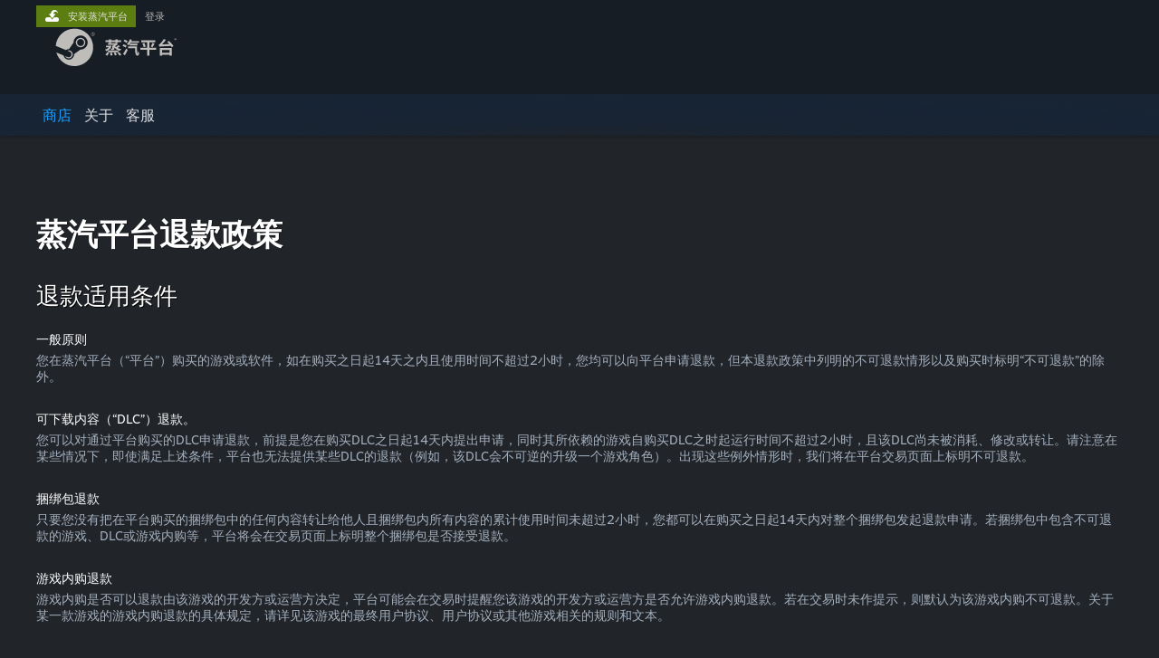

--- FILE ---
content_type: text/html; charset=UTF-8
request_url: https://store.steamchina.com/steam_refunds?snr=100601_44_44_
body_size: 7558
content:
<!DOCTYPE html>
<html class=" responsive DesktopUI" lang="zh-cn"  >
<head>
	<meta http-equiv="Content-Type" content="text/html; charset=UTF-8">
			<meta name="viewport" content="width=device-width,initial-scale=1">
		<meta name="theme-color" content="#171a21">
		<title>蒸汽平台退款政策</title>
	<link rel="shortcut icon" href="/favicon.ico" type="image/x-icon">

	
	
	<link href="https://store.steamchina.eccdnx.com/public/shared/css/motiva_sans.css?v=NjgeKJA76QPp&amp;l=sc_schinese&amp;_cdn=sc_eccdnx" rel="stylesheet" type="text/css">
<link href="https://store.steamchina.eccdnx.com/public/shared/css/shared_global.css?v=DeyoO4x8Godc&amp;l=sc_schinese&amp;_cdn=sc_eccdnx" rel="stylesheet" type="text/css">
<link href="https://store.steamchina.eccdnx.com/public/shared/css/buttons.css?v=_bhQwIIW4z6e&amp;l=sc_schinese&amp;_cdn=sc_eccdnx" rel="stylesheet" type="text/css">
<link href="https://store.steamchina.eccdnx.com/public/css/v6/store.css?v=ST7yK_e4B_su&amp;l=sc_schinese&amp;_cdn=sc_eccdnx" rel="stylesheet" type="text/css">
<link href="https://store.steamchina.eccdnx.com/public/shared/css/shared_responsive.css?v=UUKlUIAGg3jA&amp;l=sc_schinese&amp;_cdn=sc_eccdnx" rel="stylesheet" type="text/css">
<script type="text/javascript" src="https://store.steamchina.eccdnx.com/public/shared/javascript/jquery-1.8.3.min.js?v=NXam5zydzNu8&amp;l=sc_schinese&amp;_cdn=sc_eccdnx"></script>
<script type="text/javascript">$J = jQuery.noConflict();</script><script type="text/javascript">VALVE_PUBLIC_PATH = "https:\/\/store.steamchina.eccdnx.com\/public\/";</script><script type="text/javascript" src="https://store.steamchina.eccdnx.com/public/shared/javascript/tooltip.js?v=LZHsOVauqTrm&amp;l=sc_schinese&amp;_cdn=sc_eccdnx"></script>

<script type="text/javascript" src="https://store.steamchina.eccdnx.com/public/shared/javascript/shared_global.js?v=4n76DdjbQQTO&amp;l=sc_schinese&amp;_cdn=sc_eccdnx"></script>

<script type="text/javascript" src="https://store.steamchina.eccdnx.com/public/shared/javascript/auth_refresh.js?v=FK_LOxyvdaAA&amp;l=sc_schinese&amp;_cdn=sc_eccdnx"></script>

<script type="text/javascript" src="https://store.steamchina.eccdnx.com/public/javascript/main.js?v=n_yogtj5Nh8r&amp;l=sc_schinese&amp;_cdn=sc_eccdnx"></script>

<script type="text/javascript" src="https://store.steamchina.eccdnx.com/public/javascript/dynamicstore.js?v=u3ReEJwfV5jd&amp;l=sc_schinese&amp;_cdn=sc_eccdnx"></script>

<script type="text/javascript">
	var __PrototypePreserve=[];
	__PrototypePreserve[0] = Array.from;
	__PrototypePreserve[1] = Array.prototype.filter;
	__PrototypePreserve[2] = Array.prototype.flatMap;
	__PrototypePreserve[3] = Array.prototype.find;
	__PrototypePreserve[4] = Array.prototype.some;
	__PrototypePreserve[5] = Function.prototype.bind;
	__PrototypePreserve[6] = HTMLElement.prototype.scrollTo;
</script>
<script type="text/javascript" src="https://store.steamchina.eccdnx.com/public/javascript/prototype-1.7.js?v=npJElBnrEO6W&amp;l=sc_schinese&amp;_cdn=sc_eccdnx"></script>
<script type="text/javascript">
	Array.from = __PrototypePreserve[0] || Array.from;
	Array.prototype.filter = __PrototypePreserve[1] || Array.prototype.filter;
	Array.prototype.flatMap = __PrototypePreserve[2] || Array.prototype.flatMap;
	Array.prototype.find = __PrototypePreserve[3] || Array.prototype.find;
	Array.prototype.some = __PrototypePreserve[4] || Array.prototype.some;
	Function.prototype.bind = __PrototypePreserve[5] || Function.prototype.bind;
	HTMLElement.prototype.scrollTo = __PrototypePreserve[6] || HTMLElement.prototype.scrollTo;
</script>
<script type="text/javascript">
	var __ScriptaculousPreserve=[];
	__ScriptaculousPreserve[0] = Array.from;
	__ScriptaculousPreserve[1] = Function.prototype.bind;
	__ScriptaculousPreserve[2] = HTMLElement.prototype.scrollTo;
</script>
<script type="text/javascript" src="https://store.steamchina.eccdnx.com/public/javascript/scriptaculous/_combined.js?v=lz_99vci25ux&amp;l=sc_schinese&amp;_cdn=sc_eccdnx&amp;load=effects,controls,slider"></script>
<script type="text/javascript">
	Array.from = __ScriptaculousPreserve[0] || Array.from;
	Function.prototype.bind = __ScriptaculousPreserve[1] || Function.prototype.bind;
	HTMLElement.prototype.scrollTo = __ScriptaculousPreserve[2] || HTMLElement.prototype.scrollTo;
delete String['__parseStyleElement'];  Prototype.Browser.WebKit = true;</script>
<script type="text/javascript">Object.seal && [ Object, Array, String, Number ].map( function( builtin ) { Object.seal( builtin.prototype ); } );</script>
		<script type="text/javascript">
			document.addEventListener('DOMContentLoaded', function(event) {
				$J.data( document, 'x_readytime', new Date().getTime() );
				$J.data( document, 'x_oldref', GetNavCookie() );
				SetupTooltips( { tooltipCSSClass: 'store_tooltip'} );
		});
		</script><script type="text/javascript" src="https://store.steamchina.eccdnx.com/public/shared/javascript/shared_responsive_adapter.js?v=RS-1qXi5vR4g&amp;l=sc_schinese&amp;_cdn=sc_eccdnx"></script>

						<meta name="twitter:card" content="summary_large_image">
			
	<meta name="twitter:site" content="@steam" />

						<meta property="og:title" content="蒸汽平台退款政策">
					<meta property="twitter:title" content="蒸汽平台退款政策">
					<meta property="og:type" content="website">
					<meta property="fb:app_id" content="105386699540688">
					<meta property="og:site" content="Steam">
			
	
			<link rel="image_src" href="https://store.steamchina.eccdnx.com/public/shared/images/responsive/steam_share_image_china.jpg">
		<meta property="og:image" content="https://store.steamchina.eccdnx.com/public/shared/images/responsive/steam_share_image_china.jpg">
		<meta name="twitter:image" content="https://store.steamchina.eccdnx.com/public/shared/images/responsive/steam_share_image_china.jpg" />
					<meta property="og:image:secure" content="https://store.steamchina.eccdnx.com/public/shared/images/responsive/steam_share_image_china.jpg">
				
	
	
	
	
	</head>
<body class="v6 refund_policy widestore v7menu responsive_page ">


<div class="responsive_page_frame with_header">
						<div role="navigation" class="responsive_page_menu_ctn mainmenu" aria-label="手机菜单">
				<div class="responsive_page_menu"  id="responsive_page_menu">
										<div class="mainmenu_contents">
						<div class="mainmenu_contents_items">
															<a class="menuitem" href="https://store.steamchina.com/login/?redir=steam_refunds%3Fsnr%3D100601_44_44_&redir_ssl=1&snr=1_subscriberagreement_RefundPolicy__global-header">
									登录								</a>
															<a class="menuitem supernav supernav_active" href="https://store.steamchina.com/?snr=1_subscriberagreement_RefundPolicy__global-responsive-menu" data-tooltip-type="selector" data-tooltip-content=".submenu_Store">
				商店			</a>
			<div class="submenu_Store" style="display: none;" data-submenuid="Store">
														<a class="submenuitem" href="https://store.steamchina.com/?snr=1_subscriberagreement_RefundPolicy__global-responsive-menu">
						主页											</a>
														<a class="submenuitem" href="https://my.steamchina.com/my/wishlist/">
						愿望单											</a>
														<a class="submenuitem" href="https://store.steamchina.com/points/shop/?snr=1_subscriberagreement_RefundPolicy__global-responsive-menu">
						点数商店											</a>
														<a class="submenuitem" href="https://store.steamchina.com/news/?snr=1_subscriberagreement_RefundPolicy__global-responsive-menu">
						新闻											</a>
							</div>
										<a class="menuitem " href="https://store.steamchina.com/about/?snr=1_subscriberagreement_RefundPolicy__global-responsive-menu">
				关于			</a>
										<a class="menuitem " href="https://help.steamchina.com/zh-cn/">
				客服			</a>
			
							<div class="minor_menu_items">
																																																	<div class="menuitem" role="link" onclick="Responsive_RequestDesktopView();">
										查看桌面版网站									</div>
															</div>
						</div>
						<div class="mainmenu_footer_spacer china_spacer "></div>
						<div class="mainmenu_footer">
															<div class="mainmenu_links_china">
									<a href="https://store.steamchina.com/about?snr=1_subscriberagreement_RefundPolicy__global-responsive-menu">关于蒸汽平台</a>&nbsp; | &nbsp;
									<a href="https://store.steamchina.com/steam_refunds?snr=1_subscriberagreement_RefundPolicy__global-responsive-menu">退款政策</a>&nbsp; | &nbsp;
									<a href="https://store.steamchina.com/subscriber_agreement?snr=1_subscriberagreement_RefundPolicy__global-responsive-menu">软件许可服务协议</a>&nbsp; | &nbsp;<br>
									<a href="https://store.steamchina.com/privacy_agreement?snr=1_subscriberagreement_RefundPolicy__global-responsive-menu">个人信息保护政策</a>&nbsp; | &nbsp;
									<a href="https://store.steamchina.com/data_outbound?snr=1_subscriberagreement_RefundPolicy__global-responsive-menu">个人信息出境告知书</a>&nbsp; | &nbsp;<br/>
									<a href="https://about.steamchina.com/content_report.html" target="_blank" rel="noreferrer">不良内容举报投诉</a>&nbsp; | &nbsp;
									<a href="https://about.steamchina.com/infringement_report.html" target="_blank" rel="noreferrer">侵权投诉</a>&nbsp; | &nbsp;
									<a href="https://about.steamchina.com/parentguardianship_agreement.html" target="_blank" rel="noreferrer">家长监护</a>
								</div>
								<div class="mainmenu_socials_china">
									<a class="mainmenu_social_box" href="http://qr.weibo.cn/g/7kla92" target="_blank" rel="noreferrer" >
										<img alt="微博" class="mainmenu_china_weibo_logo" src="https://store.steamchina.eccdnx.com/public/shared/images/footer/weibo_logo.svg?v=1">
										<div class="china_footer_social_label">微博</div>
									</a>
									<a class="mainmenu_social_box"  href="http://weixin.qq.com/r/LC-K0i3EunDFrWmx93o_" target="_blank" rel="noreferrer" >
										<img alt="微信" class="mainmenu_china_wechat_logo" src="https://store.steamchina.eccdnx.com/public/shared/images/footer/wechat_logo.svg?v=1">
										<div class="china_footer_social_label">微信</div>
									</a>
								</div>

								<div class="mainmenu_line"></div>

								<div class="mainmenu_logos_china">
									<a href="https://www.wanmei.com/" target="_blank" rel="noreferrer">
										<img class="mainmenu_china_pw_logo" src="https://store.steamchina.eccdnx.com/public/shared/images/footer/pw_logo.svg?v=1">
									</a>
									<a href="https://www.valvesoftware.com" target="_blank" rel="noreferrer">
										<img class="mainmenu_china_valve_logo" src="https://store.steamchina.eccdnx.com/public/shared/images/footer/valve_logo.svg?v=1">
									</a>
								</div>

								<div class="mainmenu_legal_china">
									<div class="mainmenu_legal_valvelegal">
										© 2026 Valve Corporation 版权所有，完美世界已获授权。
										<br>
										所有商标均属于其在美国或其他国家的拥有者。
									</div>
									<div class="mainmenu_legal_pwlegal">
										© 完美世界征奇(上海)多媒体科技有限公司 版权所有。
										<br>
										增值电信业务经营许可证沪B2-20180406
									</div>
								</div>


													</div>
					</div>
									</div>
			</div>
		
		<div class="responsive_local_menu_tab"></div>

		<div class="responsive_page_menu_ctn localmenu">
			<div class="responsive_page_menu"  id="responsive_page_local_menu" data-panel="{&quot;onOptionsActionDescription&quot;:&quot;\u7b5b\u9009\u6761\u4ef6&quot;,&quot;onOptionsButton&quot;:&quot;Responsive_ToggleLocalMenu()&quot;,&quot;onCancelButton&quot;:&quot;Responsive_ToggleLocalMenu()&quot;}">
				<div class="localmenu_content" data-panel="{&quot;maintainY&quot;:true,&quot;bFocusRingRoot&quot;:true,&quot;flow-children&quot;:&quot;column&quot;}">
				</div>
			</div>
		</div>



					<div class="responsive_header">
				<div class="responsive_header_content">
					<div id="responsive_menu_logo">
						<img src="https://store.steamchina.eccdnx.com/public/shared/images/responsive/header_menu_hamburger.png" height="100%">
											</div>
					<div class="responsive_header_logo">
						<a href="https://store.steamchina.com/?snr=1_subscriberagreement_RefundPolicy__global-responsive-menu">
															<img src="https://store.steamchina.eccdnx.com/public/shared/images/header/logo_steamchina.svg" width="176" height="44">
													</a>
					</div>
					<div class="responsive_header_react_target" data-featuretarget="store-menu-responsive-search"><div class="responsive_header_react_placeholder"></div></div>				</div>
			</div>
		
		<div class="responsive_page_content_overlay">

		</div>

		<div class="responsive_fixonscroll_ctn nonresponsive_hidden ">
		</div>
	
	<div class="responsive_page_content">

		<div role="banner" id="global_header" data-panel="{&quot;flow-children&quot;:&quot;row&quot;}">
	<div class="content">
		<div class="logo">
			<span id="logo_holder">
									<a href="https://store.steamchina.com/?snr=1_subscriberagreement_RefundPolicy__global-header">
						<img src="https://store.steamchina.eccdnx.com/public/shared/images/header/logo_steamchina.svg?t=962016" width="176" height="44">
					</a>
							</span>
		</div>

			<div role="navigation" class="supernav_container" aria-label="全局菜单">
								<a class="menuitem supernav supernav_active" href="https://store.steamchina.com/?snr=1_subscriberagreement_RefundPolicy__global-header" data-tooltip-type="selector" data-tooltip-content=".submenu_Store">
				商店			</a>
			<div class="submenu_Store" style="display: none;" data-submenuid="Store">
														<a class="submenuitem" href="https://store.steamchina.com/?snr=1_subscriberagreement_RefundPolicy__global-header">
						主页											</a>
														<a class="submenuitem" href="https://my.steamchina.com/my/wishlist/">
						愿望单											</a>
														<a class="submenuitem" href="https://store.steamchina.com/points/shop/?snr=1_subscriberagreement_RefundPolicy__global-header">
						点数商店											</a>
														<a class="submenuitem" href="https://store.steamchina.com/news/?snr=1_subscriberagreement_RefundPolicy__global-header">
						新闻											</a>
							</div>
										<a class="menuitem " href="https://store.steamchina.com/about/?snr=1_subscriberagreement_RefundPolicy__global-header">
				关于			</a>
										<a class="menuitem " href="https://help.steamchina.com/zh-cn/">
				客服			</a>
				</div>
	<script type="text/javascript">
		jQuery(function($) {
			$('#global_header .supernav').v_tooltip({'location':'bottom', 'destroyWhenDone': false, 'tooltipClass': 'supernav_content', 'offsetY':-6, 'offsetX': 1, 'horizontalSnap': 4, 'tooltipParent': '#global_header .supernav_container', 'correctForScreenSize': false});
		});
	</script>

		<div id="global_actions">
			<div role="navigation" id="global_action_menu" aria-label="帐户菜单">
									<a class="header_installsteam_btn header_installsteam_btn_green" href="https://store.steamchina.com/about/?snr=1_subscriberagreement_RefundPolicy__global-header">
						<div class="header_installsteam_btn_content">
							安装蒸汽平台						</div>
					</a>
				
				
									<a class="global_action_link" href="https://store.steamchina.com/login/?redir=steam_refunds%3Fsnr%3D100601_44_44_&redir_ssl=1&snr=1_subscriberagreement_RefundPolicy__global-header">登录</a>
												</div>
					</div>
			</div>
</div>
<div class="StoreMenuLoadingPlaceholder" data-featuretarget="store-menu-v7"><div class="PlaceholderInner"></div></div><div id="responsive_store_nav_ctn"></div><div id="responsive_store_nav_overlay" style="display:none"><div id="responsive_store_nav_overlay_ctn"></div><div id="responsive_store_nav_overlay_bottom"></div></div><div id="responsive_store_search_overlay" style="display:none"></div><div data-cart-banner-spot="1"></div>
		<div role="main" class="responsive_page_template_content" id="responsive_page_template_content" data-panel="{&quot;autoFocus&quot;:true}" >

			<div id="application_config" style="display: none;"  data-config="{&quot;EUNIVERSE&quot;:1,&quot;WEB_UNIVERSE&quot;:&quot;public&quot;,&quot;LANGUAGE&quot;:&quot;sc_schinese&quot;,&quot;COUNTRY&quot;:&quot;XC&quot;,&quot;MEDIA_CDN_COMMUNITY_URL&quot;:&quot;https:\/\/cdn.steamchina.eccdnx.com\/steamcommunity\/public\/&quot;,&quot;MEDIA_CDN_URL&quot;:&quot;https:\/\/cdn.steamchina.eccdnx.com\/&quot;,&quot;VIDEO_CDN_URL&quot;:&quot;https:\/\/video.cdn.steamchina.eccdnx.com\/&quot;,&quot;COMMUNITY_CDN_URL&quot;:&quot;https:\/\/my.steamchina.eccdnx.com\/&quot;,&quot;COMMUNITY_CDN_ASSET_URL&quot;:&quot;https:\/\/cdn.steamchina.eccdnx.com\/steamcommunity\/public\/assets\/&quot;,&quot;STORE_CDN_URL&quot;:&quot;https:\/\/store.steamchina.eccdnx.com\/&quot;,&quot;PUBLIC_SHARED_URL&quot;:&quot;https:\/\/store.steamchina.eccdnx.com\/public\/shared\/&quot;,&quot;COMMUNITY_BASE_URL&quot;:&quot;https:\/\/my.steamchina.com\/&quot;,&quot;CHAT_BASE_URL&quot;:&quot;https:\/\/my.steamchina.com\/&quot;,&quot;STORE_BASE_URL&quot;:&quot;https:\/\/store.steamchina.com\/&quot;,&quot;STORE_CHECKOUT_BASE_URL&quot;:&quot;https:\/\/checkout.steamchina.com\/&quot;,&quot;IMG_URL&quot;:&quot;https:\/\/store.steamchina.eccdnx.com\/public\/images\/&quot;,&quot;STEAMTV_BASE_URL&quot;:&quot;https:\/\/steam.tv\/&quot;,&quot;HELP_BASE_URL&quot;:&quot;https:\/\/help.steamchina.com\/&quot;,&quot;PARTNER_BASE_URL&quot;:&quot;https:\/\/partner.steamgames.com\/&quot;,&quot;STATS_BASE_URL&quot;:&quot;https:\/\/partner.steampowered.com\/&quot;,&quot;INTERNAL_STATS_BASE_URL&quot;:&quot;https:\/\/steamstats.valve.org\/&quot;,&quot;IN_CLIENT&quot;:false,&quot;USE_POPUPS&quot;:false,&quot;STORE_ICON_BASE_URL&quot;:&quot;https:\/\/shared.cdn.steamchina.eccdnx.com\/store_item_assets\/steam\/apps\/&quot;,&quot;STORE_ITEM_BASE_URL&quot;:&quot;https:\/\/shared.cdn.steamchina.eccdnx.com\/store_item_assets\/&quot;,&quot;WEBAPI_BASE_URL&quot;:&quot;https:\/\/api.steamchina.com\/&quot;,&quot;TOKEN_URL&quot;:&quot;https:\/\/store.steamchina.com\/\/chat\/clientjstoken&quot;,&quot;BUILD_TIMESTAMP&quot;:1769732343,&quot;PAGE_TIMESTAMP&quot;:1769914615,&quot;IN_TENFOOT&quot;:false,&quot;IN_GAMEPADUI&quot;:false,&quot;IN_CHROMEOS&quot;:false,&quot;IN_MOBILE_WEBVIEW&quot;:false,&quot;PLATFORM&quot;:&quot;macos&quot;,&quot;BASE_URL_STORE_CDN_ASSETS&quot;:&quot;https:\/\/cdn.steamchina.eccdnx.com\/store\/&quot;,&quot;EREALM&quot;:2,&quot;LOGIN_BASE_URL&quot;:&quot;https:\/\/login.steamchina.com\/&quot;,&quot;AVATAR_BASE_URL&quot;:&quot;https:\/\/avatars.cdn.steamchina.eccdnx.com\/&quot;,&quot;FROM_WEB&quot;:true,&quot;WEBSITE_ID&quot;:&quot;Store&quot;,&quot;BASE_URL_SHARED_CDN&quot;:&quot;https:\/\/shared.cdn.steamchina.eccdnx.com\/&quot;,&quot;CLAN_CDN_ASSET_URL&quot;:&quot;https:\/\/clan.cdn.steamchina.eccdnx.com\/&quot;,&quot;COMMUNITY_ASSETS_BASE_URL&quot;:&quot;https:\/\/shared.cdn.steamchina.eccdnx.com\/community_assets\/&quot;,&quot;SNR&quot;:&quot;1_subscriberagreement_RefundPolicy_&quot;}" data-userinfo="{&quot;logged_in&quot;:false,&quot;country_code&quot;:&quot;XC&quot;,&quot;excluded_content_descriptors&quot;:[3,4]}" data-hwinfo="{&quot;bSteamOS&quot;:false,&quot;bSteamDeck&quot;:false}" data-broadcastuser="{&quot;success&quot;:1,&quot;bHideStoreBroadcast&quot;:false}" data-store_user_config="{&quot;webapi_token&quot;:&quot;&quot;,&quot;shoppingcart&quot;:null,&quot;originating_navdata&quot;:{&quot;domain&quot;:&quot;help.steampowered.com&quot;,&quot;controller&quot;:&quot;footer&quot;,&quot;method&quot;:&quot;footer&quot;,&quot;submethod&quot;:&quot;&quot;,&quot;feature&quot;:&quot;&quot;,&quot;depth&quot;:0,&quot;countrycode&quot;:&quot;XC&quot;,&quot;webkey&quot;:null,&quot;is_client&quot;:false,&quot;curator_data&quot;:null,&quot;is_likely_bot&quot;:true,&quot;is_utm&quot;:false},&quot;wishlist_item_count&quot;:0}"></div><div id="application_root"></div><script>window.g_wapit="";</script><link href="https://store.steamchina.eccdnx.com/public/css/applications/store/main.css?v=mw8LVDvyH3ep&amp;l=sc_schinese&amp;_cdn=sc_eccdnx" rel="stylesheet" type="text/css">
<script type="text/javascript" src="https://store.steamchina.eccdnx.com/public/javascript/applications/store/manifest.js?v=U9Gyd54gz6vt&amp;l=sc_schinese&amp;_cdn=sc_eccdnx"></script>
<script type="text/javascript" src="https://store.steamchina.eccdnx.com/public/javascript/applications/store/libraries~b28b7af69.js?v=L9JqUktT3bf9&amp;l=sc_schinese&amp;_cdn=sc_eccdnx"></script>
<script type="text/javascript" src="https://store.steamchina.eccdnx.com/public/javascript/applications/store/main.js?v=-NaS0ASRXDIl&amp;l=sc_schinese&amp;_cdn=sc_eccdnx"></script>
<script type="text/javascript">
	var g_AccountID = 0;
	var g_Languages = ["sc_schinese"];
	var g_sessionID = "0a22a995b9ead2e56b5e9d7c";
	var g_ServerTime = 1769914615;
	var g_bUseNewCartAPI = true;

	$J( InitMiniprofileHovers( 'https%3A%2F%2Fstore.steamchina.com%2F' ) );

	
	if ( typeof GStoreItemData != 'undefined' )
	{
		GStoreItemData.AddNavParams({
			__page_default: "1_subscriberagreement_RefundPolicy_",
			__page_default_obj: {"domain":"store.steampowered.com","controller":"subscriberagreement","method":"RefundPolicy","submethod":"","feature":null,"depth":null,"countrycode":"XC","webkey":null,"is_client":false,"curator_data":null,"is_likely_bot":true,"is_utm":null},
			__originating_obj: {"domain":"help.steampowered.com","controller":"footer","method":"footer","submethod":"","feature":"","depth":0,"countrycode":"XC","webkey":null,"is_client":false,"curator_data":null,"is_likely_bot":true,"is_utm":false},
			storemenu_recommendedtags: "1_subscriberagreement_RefundPolicy__17"		});
	}

	if ( typeof GDynamicStore != 'undefined' )
	{
		GDynamicStore.Init(0, false, "", {"primary_language":null,"secondary_languages":null,"platform_windows":null,"platform_mac":null,"platform_linux":null,"timestamp_updated":null,"hide_store_broadcast":null,"review_score_preference":null,"timestamp_content_descriptor_preferences_updated":null,"provide_deck_feedback":null,"additional_languages":null,"game_frame_rate_reporting":null}, 'XC',
			{"bNoDefaultDescriptors":true});
		GStoreItemData.SetCurrencyFormatter(function( nValueInCents, bWholeUnitsOnly ) { var fmt = function( nValueInCents, bWholeUnitsOnly ) {	var format = v_numberformat( nValueInCents / 100, bWholeUnitsOnly ? 0 : 2, ".", ","); return format; };var strNegativeSymbol = '';return strNegativeSymbol + "\u00a5 " + fmt( nValueInCents, bWholeUnitsOnly );});
		GStoreItemData.SetCurrencyMinPriceIncrement(1);
	}
</script>

<div class="page_content_ctn game_page_background ">
	<div id="main_content" class="page_content" >
		<div class="header_ctn">
			<h2 class="pageheader">蒸汽平台退款政策</h2>
		</div>

		<h1>退款适用条件</h1>

		<h2>一般原则</h2>
		<p>您在蒸汽平台（“平台”）购买的游戏或软件，如在购买之日起14天之内且使用时间不超过2小时，您均可以向平台申请退款，但本退款政策中列明的不可退款情形以及购买时标明“不可退款”的除外。</p>

		<h2>可下载内容（“DLC”）退款。</h2>
		<p>您可以对通过平台购买的DLC申请退款，前提是您在购买DLC之日起14天内提出申请，同时其所依赖的游戏自购买DLC之时起运行时间不超过2小时，且该DLC尚未被消耗、修改或转让。请注意在某些情况下，即使满足上述条件，平台也无法提供某些DLC的退款（例如，该DLC会不可逆的升级一个游戏角色）。出现这些例外情形时，我们将在平台交易页面上标明不可退款。</p>

		<h2>捆绑包退款</h2>
		<p>只要您没有把在平台购买的捆绑包中的任何内容转让给他人且捆绑包内所有内容的累计使用时间未超过2小时，您都可以在购买之日起14天内对整个捆绑包发起退款申请。若捆绑包中包含不可退款的游戏、DLC或游戏内购等，平台将会在交易页面上标明整个捆绑包是否接受退款。</p>

		<h2>游戏内购退款</h2>
		<p>游戏内购是否可以退款由该游戏的开发方或运营方决定，平台可能会在交易时提醒您该游戏的开发方或运营方是否允许游戏内购退款。若在交易时未作提示，则默认为该游戏内购不可退款。关于某一款游戏的游戏内购退款的具体规定，请详见该游戏的最终用户协议、用户协议或其他游戏相关的规则和文本。</p>

		<h2>预购游戏退款</h2>
		<p>当您在平台预购一款游戏且已事先付清价款，您可以在该游戏发售前的任意时间申请退款。在该游戏发售后，您可以根据本退款政策的一般原则申请退款。</p>

		<h2>礼物退款</h2>
		<p>您可以根据本退款政策的一般原则对未兑换的礼物申请退款。礼物的接收方可以在相同条件下对已兑换的礼物申请退款，用于购买礼物的价款将被退还给购买礼物的用户。</p>

		<h2>平台外购买</h2>
		<p>我们不对您通过平台以外的任何渠道进行的购买和/或充值提供退款（例如，通过第三方网站购买的游戏内购、通过第三方取得的序列号兑换的游戏）。</p>

		<h2>VAC封禁</h2>
		<p>如果您在一款游戏中被Valve的反作弊系统封禁，您将失去对该游戏、该游戏涉及的DLC以及游戏内购申请退款的权利。</p>

		<h2>蒸汽钱包充值退款</h2>
		<p>如果您通过平台向蒸汽钱包充值，但尚未以任何方式使用该笔充值，您可以在充值之日起14天之内对这笔充值申请退款。</p>

		<h1>退款方式</h1>

		<h2>退款期限和渠道</h2>
		<p>您将在申请通过后的七（7）天内收到您消费的全额退款，您可以选择通过您消费时使用的相同支付方式退款或由蒸汽钱包接受退款。如您使用蒸汽钱包余额进行消费，则与之相关的退款仅可退回至您的蒸汽钱包。若平台由于任何原因无法通过您消费时使用的支付方式进行退款，或您使用的支付方式不支持退款，则该退款将会退至您的蒸汽钱包。</p>

		<h2>如何请求退款</h2>
		<p>您可以在<span style="font-weight: bold">帮助页面<a href="https://help.steamchina.com/">（链接）</a></span>请求退款或获得其他协助。我们不接受以其他任何方式发起的退款申请。</p>

		<h2>滥用</h2>
		<p>退款是为了降低您在平台购买游戏和软件的风险而设计，而非为了免费获得游戏或软件。如果在我们看来您正在滥用退款机制，我们可能不会通过您的退款申请。若因您在折扣前全价购买了游戏或软件且申请退款，并在此后以折扣价重新购买该游戏或软件，该行为将不被视为滥用退款机制。</p>

		<br/>
		<p>更新日期：2021年 8 月 13 日</p>
	</div>
</div>


		</div>	<!-- responsive_page_legacy_content -->

		<div id="footer_spacer" style="" class="china_spacer "></div>
<div id="footer" class="china_footer ">
	<div class="china_footer_content">
		<div class="china_footer_row">
			<a href="https://store.steamchina.com/?snr=1_44_44_" >
				<img class="china_steam_logo" src="https://store.steamchina.eccdnx.com/public/shared/images/footer/steam_logo.svg?v=1">
			</a>
			<div class="china_footer_navlinks">
				<a href="https://about.steamchina.com/upgrade_announcement.html" target="_blank" >公告</a>&nbsp; | &nbsp;
				<a href="https://store.steamchina.com/about?snr=1_44_44_" target="_blank" >关于蒸汽平台</a>&nbsp; | &nbsp;
				<a href="https://store.steamchina.com/steam_refunds?snr=1_44_44_" target="_blank" >退款政策</a>&nbsp; | &nbsp;
				<a href="https://store.steamchina.com/subscriber_agreement?snr=1_44_44_"  target="_blank" >软件许可服务协议</a>&nbsp; | &nbsp;
				<a href="https://store.steamchina.com/privacy_agreement?snr=1_44_44_" target="_blank" >个人信息保护政策</a>&nbsp; | &nbsp;
				<a href="https://store.steamchina.com/data_outbound?snr=1_44_44_" target="_blank" >个人信息出境告知书</a>&nbsp; | &nbsp;
				<a href="https://about.steamchina.com/content_report.html" target="_blank" rel="noreferrer">不良内容举报投诉</a>&nbsp; | &nbsp;<br/>
				<a href="https://about.steamchina.com/infringement_report.html" target="_blank" rel="noreferrer" >侵权投诉</a>&nbsp; | &nbsp;
				<a href="https://about.steamchina.com/parentguardianship_agreement.html" target="_blank" rel="noreferrer" >家长监护</a>
			</div>
		</div>

		<div class="china_footer_line"></div>

		<div class="china_footer_row">
			<div class="china_footer_logos">
				<a href="https://www.wanmei.com/" target="_blank" rel="noreferrer">
					<img class="china_pw_logo" src="https://store.steamchina.eccdnx.com/public/shared/images/footer/pw_logo.svg?v=1">
				</a>
				<a href="https://www.valvesoftware.com" target="_blank" rel="noreferrer">
					<img class="china_valve_logo" src="https://store.steamchina.eccdnx.com/public/shared/images/footer/valve_logo.svg?v=1">
				</a>
			</div>
			<div class="china_footer_socials_ctn">
				<div class="china_footer_social_box tooltip" data-tooltip-html="<img src='https://store.steamchina.eccdnx.com/public/shared/images/footer/Weibo-QR.png?v=2'>" >
					<img alt="微博" class="china_weibo_logo" src="https://store.steamchina.eccdnx.com/public/shared/images/footer/weibo_logo.svg?v=1">
					<div class="china_footer_social_label">微博</div>
				</div>
				<div class="china_footer_social_box tooltip" data-tooltip-html="<img src='https://store.steamchina.eccdnx.com/public/shared/images/footer/WeChat-QR.png?v=2'>" >
					<img alt="微信" class="china_wechat_logo" src="https://store.steamchina.eccdnx.com/public/shared/images/footer/wechat_logo.svg?v=1">
					<div class="china_footer_social_label">微信</div>
				</div>
			</div>
		</div>

		<div class="china_footer_row china_footer_legal_ctn">
			<div class="chain_footer_valvelegal">
				© 2026 Valve Corporation 版权所有，完美世界已获授权。
				<br>
				所有商标均属于其在美国或其他国家的拥有者。
			</div>
			<div class="chain_footer_pwlegal">
				© 完美世界征奇(上海)多媒体科技有限公司 版权所有。
				<br>
				<a href="https://beian.miit.gov.cn" target="_blank" >沪ICP备 17051673号-4</a>
				<br>
				增值电信业务经营许可证沪B2-20180406
				<br>
				沪网文：(2023) 3444-243号
				<br>
				联网备案号：沪公网安31011002005473号
				<br>
				举报电话: 021-51796887 举报邮箱: feedback@pwrd.com
			</div>
		</div>
	</div>
</div>

	</div>	<!-- responsive_page_content -->

</div>	<!-- responsive_page_frame -->
</body>
</html>


--- FILE ---
content_type: text/css;charset=UTF-8
request_url: https://store.steamchina.eccdnx.com/public/css/v6/store.css?v=ST7yK_e4B_su&l=sc_schinese&_cdn=sc_eccdnx
body_size: 26143
content:

* {
	padding: 0;
	margin: 0;
}

img {
	border: none;
}


a {
	text-decoration: none;
	color: #ffffff;
}


.a:focus {
	outline: 0px none;
}

a:hover {
	text-decoration: none;
    color: #66c0f4;
}

a.nohover:hover {
	text-decoration: none;
}


html {
	height: 100%;
}

body.v6 {
	position: relative;
	min-height: 100%;
	font-family: Arial, Helvetica, sans-serif;
	color: #c6d4df;
	font-size: 12px;
}

body.v6.in_client {
	background-position: center top;
}

body.v6.game_bg {
    background: #1b2838;
}

body.v6 > div#global_header {
	border-bottom-color: #171a21;
}

.v6_bg {
	/* background: url( '/public/images/v6/tag_browse_header_bg.png' ) no-repeat center top; */
}

body.blue .v6_bg {
	background:
		url( '/public/images/v6/blue_top_center.png' ) center top no-repeat,
		url( '/public/images/v6/blue_top_repeat.png' ) center top repeat-x
;

	min-height: 370px;
}

body.v6 div#store_header {
	background-color: transparent;
}

.page_background {
	background-position: center top;
	background-repeat: no-repeat;
}

body.v6 #footer {
	font-family: Arial, Helvetica, sans-serif;
	position: absolute;
	left: 0;
	right: 0;
	bottom: 0;
	padding: 16px 0 60px 0;
	margin: 0;

	text-size-adjust: none;
	-webkit-text-size-adjust: none;

    background: #171a21;
}

body.v6.movescrolltocontent #footer {
	position: relative;
}

	body.v6.infinite_scrolling #footer.small_footer {
		position: relative;
		top: auto;
		bottom: auto;
	}

	body.v6.infinite_scrolling #footer_spacer.small_footer {
		height: 50px;
	}

    body.v6 #footer .footer_content {
        width: 940px;
        margin: 0px auto;
        padding-top: 16px;
    }
    body.v6 #footer #footer_logo {
        float: left;
        padding-top: 2px;
    }
    body.v6 #footer #footer_logo img {
        height: 25px;
        width: auto;
    }
	body.v6 #footer #footer_logo_steam {
		float: right;
		padding-top: 2px;
	}
    body.v6 #footer #footer_text {
        float: left;
        margin-left: 12px;
        color: #8F98A0;
		font-size: 12px;
		line-height: 16px;
    }
    body.v6 #footer #footer_text a {
        color: #C6D4DF;
    }
    body.v6 #footer #footer_text a:hover {
        color: #ffffff;
    }
    body.v6 #footer .rule{
        height: 8px;
		border-top: 1px solid #363c44;
    }
    body.v6 #footer .valve_links {
        margin-top: 8px;
			font-family: "Motiva Sans", Sans-serif;
		font-weight: normal; /* normal */

		        font-size: 13px;
        color: #61686D;
		display: flex;
		flex-wrap: wrap;
		justify-content: space-evenly;
		align-items: center;
		flex-direction: row;
    }
    body.v6 #footer .valve_links a {
		color: #C6D4DF;
		display: flex;
		align-items: center;
    }
    body.v6 #footer .valve_links a:hover {
        color: #ffffff;
    }
	body.v6 #footer .valve_links img {
		margin-right: 4px;
	}
    body.v6 #footer_nav .pulldown {
        color: #969eab !important;
        background: rgba(150, 158, 171, 0.3);
    }
	body.v6 #footer .extra_space {
		height: 60px;
	}


body.v6.sale_page_n_section #footer
{
	z-index: 2;
}


body #footer .responsive_optin_link {
	display: none;
}

body.v6.blue #footer {
	background: #000000;
}

body.v6 #footer_spacer {
	height: 290px;
}

html.force_desktop body.v6 #footer_spacer {
	height: 345px;
}



body.v6 > .perf_timing_area .perf_timing_link {
	position: absolute;
	left: 15px;
	bottom: 15px;
}

.perf_timing_data {
	position: relative;
	background-color: #000000;
	margin: 0px auto 48px auto;
	padding: 8px;
	text-align: left;
	width: 936px;
	font-size: 14px;
	z-index: 5;
}

body.v6 h2:not(.BB_Header2) {
			font-family: "Motiva Sans", Sans-serif;
		font-weight: 300; /* light */

			font-size: 14px;
	color: #fff;
	margin: 0 0 10px;
	font-weight: normal;
	padding-top: 2px;
}
body.v6 h2 a {
    color: #67c1f5;
    text-decoration: none;
}
body.v6 h2 a:hover {
    color: #ffffff;
    text-decoration: none;
}

body.v6 .home_rightcol .tab_title {
	padding-top: 2px;
    margin-bottom: 7px;
    margin-top: 0px;
	display: block;
}
body.v6 .home_rightcol.recommended .tab_title, body.v6 .home_leftcol h2 {
    margin-top: 30px;
    margin-bottom: 7px;
}

body.v6 .responsive_home_spotlight_recommended .home_leftcol .spotlight_content .spotlight_title {
	margin-bottom: 2px;
	margin-top: 1px;
}

body.v6 .discovery_queue_ctn h2, body.v6 .steam_curators_ctn h2, body.v6  .apps_recommended_by_curators_ctn h2 {
    margin-top: 40px;
    margin-bottom: 7px;
}

body.v6 .upcoming_queue_ctn h2, body.v6 .steam_curators_ctn h2 {
    margin-top: 40px;
    margin-bottom: 7px;
}

body.v6 h2 .header_inline {
	color: #9099a1;
	font-size: 17px;
}

body.v6 h2 .header_inline a {
	color: #c6d4df;
	cursor: pointer;
}
body.v6 h2 .header_inline a:hover {
	color: #67c1f5;
}

body.v6 h2.pageheader {
	color: #ffffff;
	font-size: 34px;
	font-weight: 700;
	text-shadow: 1px 1px 0 rgba( 0, 0, 0, 0.4 );
}

body.v6 h3 {
	color: #ffffff;
	font-size: 22px;
			font-family: "Motiva Sans", Sans-serif;
		font-weight: normal; /* normal */

			font-weight: normal;
}

.ellipsis {
    overflow: hidden;
    text-overflow: ellipsis;
    white-space: nowrap;
}

.page_header_ctn {
    background: url('/public/images//v6/temp/cluster_bg.png' ) bottom center no-repeat;
    padding-bottom: 64px;
    margin-bottom: -30px;
}

.page_header_ctn.tabs {
    padding-bottom: 100px;
    margin-bottom: -78px;
}

.page_header_ctn.tabs.capsules {
    padding-bottom: 100px;
    margin-bottom: -78px;
	overflow: hidden;
}

.discovery_queue_content_ctn {
	overflow: hidden;
	margin-top: 26px;
}
body.v6.explore .page_header_ctn {
	padding-bottom: 30px;
	margin-bottom: -20px;
}

.breadcrumbs {
    color: #56707f;
    font-size: 12px;
			font-family: "Motiva Sans", Sans-serif;
		font-weight: normal; /* normal */

			padding-top: 10px;
}
.breadcrumbs a {
    color: #8f98a0;
}
.breadcrumbs a:hover {
    color: #ffffff;
    text-decoration: none;
}
.v7menu .breadcrumbs {
	padding-top: 20px;
}

div.leftcol {
	width: 65%;
	float: left;
}
div.leftcol.large {
    width: 73%;
}
div.leftcol.small {
	width: 458px;
}

div.rightcol {
	width: 308px;
	margin-left: 14px;
	float: right;
}
div.rightcol.small {
	min-width: 220px;
	width: calc(27% - 14px);
}
div.rightcol.large {
	width: 466px;
}



.store_tooltip {
	background: #c2c2c2;
	color: #3d3d3f;
	font-size: 11px;
	border-radius: 3px;
	padding: 5px;
	max-width: 275px;
	white-space: normal;
	box-shadow: 0 0 3px #000000;
	word-wrap: break-word;
}

.store_tooltip ul {
	padding-left: 15px;
}

body.v6.sale_page_n_section #global_header
{
	position: relative;
}

body.v6 #store_header {
	padding-left: 0;
	padding-right: 0;
}


/*
 * STORE-SPECIFIC HEADER
 */



div#store_header {
	background-color: #3b3938;
	min-width: 940px;
	margin-bottom: 16px;
}

div#store_header .content {
	position: relative;
	width: 940px;
	margin: 0 auto;
	z-index: 300;
}

div#store_header, div#store_header .content {
	height: 66px;
}

div#store_header.dlc, div#store_header.dlc .content {
	height: 29px;
}

div#store_controls {
	position: absolute;
	right: 0;
	top: 10px;
	text-align: right;
	z-index: 300;
	font-size: 11px;
}

div.store_header_btn {
	height: 20px;
	position: relative;
	margin-left: 1px;
    border-radius: 1px;
	float: left;
}

@media (forced-colors: active) {
	div.store_header_btn {
		background: ButtonFace;
	}
}

a.store_header_btn_content {
	display: inline-block;

	padding: 0 25px;
	margin: 0 1px;

	line-height: 20px;
	text-align: center;
	font-size: 11px;
}

a.store_header_btn_content:hover {
	text-decoration: none;
}

.store_header_btn_gray {
	background-color: rgba( 255, 255, 255, 0.4 );
    border-radius: 1px;
}

.store_header_btn_gray a {
	color: #ffffff;
}

.store_header_btn_gray a:hover {
    color: #111111;
    border-radius: 1px;
    background: #ffffff; /* Old browsers */
    background: -moz-linear-gradient(-60deg,  #ffffff 0%, #919aa3 100%); /* FF3.6+ */
    background: -webkit-gradient(linear, left top, right bottom, color-stop(0%,#ffffff), color-stop(100%,#919aa3)); /* Chrome,Safari4+ */
    background: -webkit-linear-gradient(-60deg,  #ffffff 0%,#919aa3 100%); /* Chrome10+,Safari5.1+ */
    background: -o-linear-gradient(-60deg,  #ffffff 0%,#919aa3 100%); /* Opera 11.10+ */
    background: -ms-linear-gradient(-60deg,  #ffffff 0%,#919aa3 100%); /* IE10+ */
    background: linear-gradient(135deg,  #ffffff 0%,#919aa3 100%); /* W3C */
    filter: progid:DXImageTransform.Microsoft.gradient( startColorstr='#ffffff', endColorstr='#919aa3',GradientType=1 ); /* IE6-9 fallback on horizontal gradient */

}

.cart_status_flex {
	display: flex;
}

.store_header_btn_green {
	background-color: rgba( 164, 208, 7, 0.4 );
}

.store_header_btn_green a {
	color: #a4d007;
}

.store_header_btn_green a:hover {
	color: #111111;
	background-color: rgba( 164, 208, 7, 0.50 );
}

div#store_search {
    float: none;
	padding: 3px 4px 2px;
	height: 30px;
}

a#store_search_link {
	position: absolute;
	right: 2px;
	top: 0;
}

a#store_search_link img {
	width: 24px;
	height: 27px;
}

.searchbox {

	background-image: url( '/public/images/v6/store_header_search.png?v=1' );

	color: #a6a5a2;
	width: auto;
	height: 30px;

	position: relative;
	z-index: 150;
	cursor: text;
}
.searchbox:hover {
    background-image: url( '/public/images/v6/store_header_search_hover.png' );
}


.searchbox input {
	border: none;
	background-color: transparent;
	color: #eeeeee;
	margin-top: 2px;
	margin-left: 8px;
		width: calc( 100% - 25px - 8px );
	outline: none;
	line-height: 26px;
}

.searchbox input.default {
	font-style: italic;
    color: #305d8a;
}

.searchbox input:focus::placeholder {
	color: transparent;
}

#store_nav_area {
	position: absolute;
	left: 0;
	right: 0;
	top: 24px;
	height: 49px;
}

#store_nav_area .store_nav_bg {
	height: 35px;
	margin: 7px 0;
	background: rgba( 103, 193, 245, 0.4 );

}

.store_nav {
	height: 35px;
    display: flex;
}

.store_nav .tab {
	cursor: pointer;
	border-right: none;
    white-space: nowrap;
}

.store_nav .search_flex_spacer
{
    flex: 1;
    width: 20px;
}

.store_nav .search_area {
    flex-grow: 1;
    flex-shrink: 0;
    max-width: 210px;
}


.tab.active.tab_filler {
	height: 26px;
	margin-bottom: -1px;
}

.tab_page_link_holder {
    position: relative;
    text-align: center;
    height: 24px;
    line-height: 24px;
    margin-top: 1px;
    background-color: #262626;
    color: #626366;
    font-size: 10px;
}
.tab_page_link_prev a, .tab_page_link_next a {
    position: absolute;
    height: 24px;
    padding: 0px 16px;
    color: #67c1f5;
}
.tab_page_link_prev a img, .tab_page_link_next a img {
    top: 2px;
}
.tab_page_link_prev a:hover, .tab_page_link_next a:hover {
    position: absolute;
    height: 24px;
    padding: 0px 16px;
    text-decoration: none;
    color: #ffffff;
    background: #67c1f5; /* Old browsers */
    background: -moz-linear-gradient(-60deg,  #67c1f5 0%, #417a9b 100%); /* FF3.6+ */
    background: -webkit-gradient(linear, left top, right bottom, color-stop(0%,#67c1f5), color-stop(100%,#417a9b)); /* Chrome,Safari4+ */
    background: -webkit-linear-gradient(-60deg,  #67c1f5 0%,#417a9b 100%); /* Chrome10+,Safari5.1+ */
    background: -o-linear-gradient(-60deg,  #67c1f5 0%,#417a9b 100%); /* Opera 11.10+ */
    background: -ms-linear-gradient(-60deg,  #67c1f5 0%,#417a9b 100%); /* IE10+ */
    background: linear-gradient(135deg,  #67c1f5 0%,#417a9b 100%); /* W3C */
    filter: progid:DXImageTransform.Microsoft.gradient( startColorstr='#67c1f5', endColorstr='#417a9b',GradientType=1 ); /* IE6-9 fallback on horizontal gradient */
}
.tab_page_link_next a {
    right: 0px;
}
.tab_page_link_prev a {
    left: 0px;
}

.store_nav .tab.focus {
	background-color: #67c1f5;
}

#genre_flyout {
	top: 0;

}


#genre_flyout .popup_body {
	padding-top: 0;
	padding-bottom: 20px;
	width: 930px;
}

#genre_flyout .popup_body .popup_body_wide {
	width: 930px;
}

#genre_flyout .popup_body.popup_body_notfull {
    width: auto;
}

@media screen and (max-width: 910px)
{
	html.responsive #genre_flyout .popup_body,
	html.responsive #genre_flyout .popup_body .popup_body_wide {
		width: auto;
        flex-direction: column;
		padding-top: 8px;
		padding-bottom: 8px;
	}

}
	html.responsive.rn_mobile_app #genre_flyout .popup_body,
	html.responsive.rn_mobile_app #genre_flyout .popup_body .popup_body_wide {
		width: auto;
        flex-direction: column;
		padding-top: 8px;
		padding-bottom: 8px;
	}

.store_nav .tab {
	padding: 1px;
	display: inline-block;
	text-decoration: none;
	cursor: pointer;

}
.store_nav .tab > span {

	font-size: 13px;
	font-weight: bold;
	color: #d9dadd;
	line-height: 33px;
	padding: 0 15px;
	display: block;
}

.store_nav .tab.lesspadding > span {
	padding: 0 12px;
}


.store_nav .tab:hover > span, .store_nav .tab:hover, .store_nav .tab.focus > span, .store_nav .tab.focus {
	filter: none;
    color: #ffffff;
    background: #67c1f5; /* Old browsers */
    background: -moz-linear-gradient(-60deg,  #67c1f5 0%, #417a9b 100%); /* FF3.6+ */
    background: -webkit-gradient(linear, left top, right bottom, color-stop(0%,#67c1f5), color-stop(100%,#417a9b)); /* Chrome,Safari4+ */
    background: -webkit-linear-gradient(-60deg,  #67c1f5 0%,#417a9b 100%); /* Chrome10+,Safari5.1+ */
    background: -o-linear-gradient(-60deg,  #67c1f5 0%,#417a9b 100%); /* Opera 11.10+ */
    background: -ms-linear-gradient(-60deg,  #67c1f5 0%,#417a9b 100%); /* IE10+ */
    background: linear-gradient(135deg,  #67c1f5 0%,#417a9b 100%); /* W3C */
    filter: progid:DXImageTransform.Microsoft.gradient( startColorstr='#67c1f5', endColorstr='#417a9b',GradientType=1 ); /* IE6-9 fallback on horizontal gradient */

}

.store_nav .tab.focus > span, .store_nav .tab.focus {
	color: #d9d9dd;
}

.store_nav .tab.active {
	color: #d9dadd;
}

.store_nav .tab.active:hover {
	color: #fff;
}

.store_nav .tab.active > span,
.store_nav .tab.active:hover > span {
	color: #fff;
}

.store_nav .tab > span.pulldown {
	padding-right: 10px;
    	margin-right: 0px;
	background: none;
}

.store_nav .tab > span.pulldown > span {
	width: 0px;
	height: 16px;
	padding: 0;
	display: inline-block;
	background-image: none;
	background-position: center;
	background-repeat: no-repeat;
	cursor: pointer;
	vertical-align: text-bottom;
}

.store_nav .tab:hover > span.pulldown > span {
   	background-image: none;
}

.store_nav .tab img.foryou_avatar {
	width: 16px;
	height: 16px;
	vertical-align: text-bottom;
	margin-right: 6px;
}


/*
 * SEARCH SUGGESTIONS
 */


.search_suggest {
	text-align: left;
	width: 430px;
	font-family: "Motiva Sans", Sans-serif;
	top: 39px;
	right: 4px;
}

.search_suggest .match {
	display: block;
	position: relative;
	height: 44px;
	overflow: hidden;
	border-top: 1px solid #13242e;
	margin-left: 3px;
	margin-right: 3px;
}


/* ===== New pop-up search results styles ======== */

body.v6 .store_nav .popup_block_new .popup_body.search_v2 {
    background: linear-gradient(90deg, rgba(33, 162, 255, 0.1) 1.89%, rgba(50, 50, 51, 0) 50%), linear-gradient(180deg, #575860 11.6%, #3A4852 54.73%, #2C2D34 100%);
}

.popup_body.search_v2 .match.match_v2 {
    border-top: unset;
    color: #DCDEDF;
    margin: 0;
    padding: 4px 8px 4px 8px;
    box-sizing: border-box;
    display: grid;
    grid-template-columns: 45px 75px auto 1fr;
    grid-template-rows: auto;
    grid-template-areas:
            "img img name name"
            "img img price price";
    height: unset;
    transition: background 0.2s ease-in-out;
}
.popup_body.search_v2 .match.match_v2 .match_name {
    grid-area: name;
    display: flex;
    flex-direction: row;
    align-items: flex-end;
    position: relative;
    left: unset;
    top: unset;
    width: 100%;
    font-weight: 500;
    padding: 0 0 0 8px;
    -webkit-box-sizing: border-box;
    -moz-box-sizing: border-box;
    box-sizing: border-box;
    color: #f5f5f5;
    text-shadow: 1px 1px 3px rgba(0,0,0,0.3);
    transition: color 0.2s ease-in-out;
}
.popup_body.search_v2 .match.match_tag.match_v2 .match_name > div {
    min-width: 40px;
}

.popup_body.search_v2 .match.match_v2 .match_name span {
    background: rgba(255,255,255,0.3);
    padding: 1px 8px;
    border-radius: 3px;
    font-weight: 400;
    font-size: 13px;
    margin-left: 4px;
}
.popup_body.search_v2 .match.match_v2 .match_img {
    grid-area: img;
    position: relative;
}
.popup_body.search_v2 .match.match_v2 .match_img img {
    position: relative;
    left: unset;
    top: unset;
    display: block;
}
.popup_body.search_v2 .match.match_v2 .match_subtitle {
    grid-area: price;
    position: relative;
    left: unset;
    top: unset;
    width: 100%;
    padding: 0 0 0 8px;
    -webkit-box-sizing: border-box;
    -moz-box-sizing: border-box;
    box-sizing: border-box;
    color: #f5f5f5;
    font-size: 13px;
    text-shadow: 1px 1px 3px rgba(0,0,0,0.3);
    transition: color 0.2s ease-in-out;
}

.popup_body.search_v2 .match.match_v2 .match_subtitle .includes_games {
	padding-left: 8px;
    color: grey;
    font-size: 11px;
}

.popup_body.search_v2 .match.match_v2.hover,
.popup_body.search_v2 .match.match_v2.focus {
    background-color: #DCDEDF;
    color: #151515;
}

/* make sure to target both .hover and .focus to cover keyboard input */
.popup_body.search_v2 .match.match_v2.hover .match_name,
.popup_body.search_v2 .match.match_v2.hover .match_subtitle,
.popup_body.search_v2 .match.match_v2.focus .match_name,
.popup_body.search_v2 .match.match_v2.focus .match_subtitle {
    color: #151515;
    text-shadow: unset;
}

body.v6 .store_nav .popup_block_new .popup_body.search_v2 {
    padding: 1px;
    box-sizing: border-box;
    background: #3D4450;
}

.search_suggest .match_category_top {
	margin-top: 6px;
}
.popup_body.search_v2 .match.match_tag.match_v2 {
    display: grid;
    grid-template-areas:
            "name name name price"
            "name name name price";
    height: 53px;
}
.popup_body.search_v2 .match.match_creator.match_v2 {
    display: grid;
    grid-template-areas:
            "img name name price"
            "img name name price";
    height: unset;
}

.popup_body.search_v2 .match.match_tag.match_v2 .match_name,
.popup_body.search_v2 .match.match_creator.match_v2 .match_name{
    display: flex;
    align-items: center;
}
.popup_body.search_v2 .match.match_tag.match_v2 .match_subtitle,
.popup_body.search_v2 .match.match_creator.match_v2 .match_subtitle {
    display: flex;
    align-items: center;
    justify-content: flex-end;
    justify-self: end;
}
.popup_body.search_v2 .match.match_tag.match_v2 .match_img {
    display: none;
}
.popup_body.search_v2 .match.match_creator.match_v2 .match_img {
    background: black;
    border-radius: 3px;
    overflow: hidden;
    height: 45px;
    width: 45px;
}
.match_background_image {
    position: absolute;
    top: 4px;
    bottom: 4px;
    left: 8px;
    right: 4px;
    overflow: hidden;
    border-radius: 3px;
    background: linear-gradient( 90deg, #2c556a29 0%, #28414e30 15%, #2e5e76c2 85%);
    transition: background 0.3s ease-in-out;
}
.match_v2:nth-child(odd) .match_background_image {
    background: linear-gradient( 90deg, #1d344029 0%, #16262e30 15%, #2b4d5ec2 85%)
}

.popup_body.search_v2 .match.match_v2.hover .match_background_image,
.popup_body.search_v2 .match.match_v2.focus .match_background_image {
    background: transparent;
}
.match_background_image img {
    filter: saturate(0.1) contrast(0.7);
    -webkit-mask-image: linear-gradient( 90deg, transparent 7%, #00000033 39%, #0000008c 85%, transparent 100%);
    mask-image: linear-gradient( 90deg, transparent 7%, #00000033 39%, #0000008c 85%, transparent 100%);
}


.search_suggest .match.hover,
.search_suggest .match.focus,
.search_suggest .match:focus-visible
 {
	text-decoration: none;
	background-color: #212d3d;
}

.search_suggest .match_app .match_img img {
	position: absolute;
	left: 4px;
	top: 4px;
	width: 120px;
	height: 45px;
}

.search_suggest .match_creator .match_img img {
	position: absolute;
	left: 0px;
	top: 0px;
	width: 45px;
	height: 45px;
}

.search_suggest .match_tag .match_img img {
	position: absolute;
	left: 4px;
	top: 4px;
	width: 45px;
	height: 45px;
}

.search_suggest .match .match_name {
	position: absolute;
	top: 8px;

	overflow: hidden;
	text-overflow: ellipsis;
	white-space: nowrap;

	font-size: 14px;
	color: #ffffff;
}

.search_suggest .match_app .match_name {
	left: 128px;
	width: 258px;
}

.search_suggest .match_creator .match_name {
	left: 53px;
	width: 333px;
}

.search_suggest .match_tag .match_name {
	left: 53px;
	width: 333px;
}

.search_suggest .match .debug_spell_corrected {
	color: #34eb6e !important;
}

.search_suggest .match .match_subtitle {
	position: absolute;
	left: 134px;
	top: 30px;
}

.search_suggest .match .match_subtitle .includes_games {
	padding-left: 8px;
    color: grey;
    font-size: 11px;
}

.search_suggest .match .debug_spell_correct_info {
	position: absolute;
	left: 200px;
	top: 30px;
	width: 186px;

	text-align: right;
}

.search_suggest .match .ds_flag {
	top: 18px;
	left: 4px;
}

.slider_ctn {
	position: relative;
	height: 18px;

	-webkit-touch-callout: none;
	-webkit-user-select: none;
	-khtml-user-select: none;
	-moz-user-select: none;
	-ms-user-select: none;
	user-select: none;
}
.slider_ctn.spotlight {
    width: 308px;
}

.slider_ctn.store_autoslider {
	background: #122333;
}

.slider_ctn.store_autoslider .handle {
	background-color: rgba( 0, 0, 0, 0.5 );
}

.slider {
	position: absolute;
	left: 39px;
	right: 39px;
	top: 0;
	bottom: 0;
	background-color: rgba( 0, 0, 0, 0.2 );
	border-radius: 3px;
}

.slider.slider_text {
	opacity: 0.2;
	text-align: center;
	line-height: 13px;
	font-size: 10px;
	color: #ffffff;
}

.slider_ctn .handle {
	position: absolute;
	top: 0;
    background-color: rgba( 0, 0, 0, 0.2 );
	border-radius: 3px;
	height: 18px;
	width: 60px;
	cursor: pointer;
}

.slider_ctn .slider_left, .slider_ctn .slider_right {
	position: absolute;
	width: 38px;
	top: 0;
	bottom: 0;
	background-color: rgba( 0, 0, 0, 0.4 );
	border-radius: 3px;
	cursor: pointer;
}
.highlight_ctn .slider_ctn .slider_left, .highlight_ctn .slider_ctn .slider_right, .highlight_ctn .slider .handle {
	background-color: rgba( 35, 60, 81, 0.4 );
}

.slider_ctn .slider_left:hover, .slider_ctn .slider_right:hover, .slider .handle:hover {
    background: #3d6c8d; /* Old browsers */
    background: -moz-linear-gradient(-45deg,  #3d6c8d 0%, #2e5470 100%); /* FF3.6+ */
    background: -webkit-gradient(linear, left top, right bottom, color-stop(0%,#3d6c8d), color-stop(100%,#2e5470)); /* Chrome,Safari4+ */
    background: -webkit-linear-gradient(-45deg,  #3d6c8d 0%,#2e5470 100%); /* Chrome10+,Safari5.1+ */
    background: -o-linear-gradient(-45deg,  #3d6c8d 0%,#2e5470 100%); /* Opera 11.10+ */
    background: -ms-linear-gradient(-45deg,  #3d6c8d 0%,#2e5470 100%); /* IE10+ */
    background: linear-gradient(135deg,  #3d6c8d 0%,#2e5470 100%); /* W3C */
    filter: progid:DXImageTransform.Microsoft.gradient( startColorstr='#3d6c8d', endColorstr='#2e5470',GradientType=1 ); /* IE6-9 fallback on horizontal gradient */

}

.slider_left {
	left: 0;
}

.slider_right {
	right: 0;
}
.slider_right span {
    display: inline-block;
    background-position: -9px 0px;
    background-repeat: no-repeat;
    background-image: url('/public/images//v6/icon_cluster_controls.png');
    width: 9px;
    height: 7px;
    margin-left: 15px;
    margin-top: 5px;
}
.slider_left span {
    display: inline-block;
    background-position: -18px 0px;
    background-repeat: no-repeat;
    background-image: url('/public/images//v6/icon_cluster_controls.png');
    width: 9px;
    height: 7px;
    margin-left: 13px;
    margin-top: 5px;
}
.slider_right:hover span {
    background-position: -9px -7px;
}
.slider_left:hover span {
    background-position: -18px -7px;
}

.slider_left.disabled, .slider_right.disabled {
	opacity: 0.4;
	cursor: default;
}

.store_horizontal_autoslider_ctn {
	overflow: hidden;
	margin-bottom: 2px;
	/* DO NOT set padding on this element! It will bork the horizontal scrollbar calculations. Use margin instead. */
}

.store_horizontal_minislider_ctn {
	position: relative;
	overflow: hidden;
}

.store_horizontal_minislider {
	overflow-x: auto;
}

.store_horizontal_minislider_ctn .slider_left,
.store_horizontal_minislider_ctn .slider_right {
	position: absolute;
	top: 0;
	bottom: 0;
	background: #1b2e40;
	cursor: pointer;
	border-radius: 3px;
	padding: 5px 8px;
}

.store_horizontal_minislider_ctn .slider_left {
	box-shadow: 1px 0 4px 0 rgba( 0, 0, 0, 0.75 );
}

.store_horizontal_minislider_ctn .slider_right {
	box-shadow: -1px 0 4px 0 rgba( 0, 0, 0, 0.75 );
}

.store_horizontal_minislider_ctn .slider_left > span,
.store_horizontal_minislider_ctn .slider_right > span
{
	margin: 0;
}

.discount_block.no_discount .discount_prices {
    background: none;
}
.discount_block.no_discount.main_cap_discount {
    background: #000000;
}
.discount_block {
	position: relative;
    display: flex;
}
.discount_block .discount_prices {
    display: flex;
    background: #344654;
    display: flex;
    flex-direction: column;
    align-items: end;
    justify-content: center;
    padding-left: 4px;
}


.discount_block .discount_pct, .discount_pct {
    		font-family: "Motiva Sans", Sans-serif;
		font-weight: normal; /* normal */

		    font-weight: 500;
	color: #BEEE11;
	background: #4c6b22;
	display: inline-block;
}

/* Discount Block Generic Icon Styles */
.discount_icon {
    color: #BEEE11;
    background: #4c6b22;
    display: inline-block;
    padding: 5px;
}

.discount_icon img {
    display: block;
}

.discount_block_inline .discount_icon {
    padding: 1px;
}

.discount_block_inline .discount_icon img {
    height: 15px;
}

/* ============================== */


.discount_block .bundle_base_discount {
	display: inline-block;
	text-decoration: line-through;
	color: #626366;
}
.discount_block.discount_block_spotlight .bundle_base_discount {
    color: #2a2b2c;
    background: rgba(0,0,0,0.1);
}
.discount_block.no_discount.daily_deal_discount .bundle_base_discount {
    color: #2a2b2c;
    background: rgba(0,0,0,0.1);
}

.discount_block.no_discount .bundle_base_discount {
	text-decoration: none;
	color: #b0aeac;
	border-right: 1px solid #626366;
    display: inline-block;
    height: 32px;
    line-height: 32px;
    font-size: 25px;
    text-align: center;
    overflow: hidden;
    padding: 0 6px;
}

.home_tabs_content .discount_block .discount_prices, .tab_content_ctn .discount_block .discount_prices  {
	background: transparent;
}
.home_tabs_content .tab_item_discount.no_discount {
	margin-top: 24px;
}
.home_tabs_content .tab_item_discount {
	margin-top: 17px;
}

.discount_original_price {
    position: relative;
    width: fit-content;
	color: #738895;
	font-size: 11px;
    line-height: 12px;
	white-space: nowrap;
}

.discount_original_price:before {
    content: '';
    left: 0px;
    right: 0px;
    position: absolute;
    top: 43%;
    border-bottom: 1.5px solid #738895;
    transform: skewY(-8deg);
    box-shadow: 0 0 2px black;
}

.game_purchase_discount .discount_original_price {
    position: absolute;
    left: 76px;
    top: 2px;
    font-size: 11px;
}

.discount_final_price {
	color: #BEEE11;
    line-height: 16px;
    font-size: 15px;
}


.discount_block_large .discount_pct,
.discount_block_large .bundle_base_discount {
	line-height: 34px;
	padding: 0 5px;

	font-size: 26px;
}
.discount_block_large .discount_prices {
	line-height: 13px;
	padding: 0 8px 0 8px;
    display: flex;
    flex-direction: column;
    align-items: flex-end;
    justify-content: center;
}

.discount_block_inline {
	line-height: 15px;
}

.discount_block_inline .discount_final_price {
	padding-left: 4px;
	font-size: 11px;
    line-height: 12px;
	white-space: nowrap;
}

.discount_block_inline .discount_pct,
.discount_block_inline .bundle_base_discount {
	padding: 0 3px;
}

.discount_block_inline .discount_prices {
	padding: 0 5px;
    display: flex;
    align-items: center;
    flex-direction: row;
    flex-shrink: 1;
    overflow: hidden;
    justify-content: end;
}
.discount_block_inline.no_discount .discount_prices {
    padding: 0;
}

.discount_block.no_discount .discount_original_price {
	display: none;
}

.discount_block.game_purchase_discount.no_discount .discount_final_price.your_price {
	line-height: normal;
}


.discount_block.game_purchase_discount.no_discount .discount_final_price.your_price .your_price_label {
	font-size: 10px;
}

.special_discount .discount_block_inline {
    display: flex;
    justify-content: end;
}

.discount_block_collapsable {
	position: relative;
	max-width: 120px;
}

.discount_block_collapsable .discount_collapse_final_price {
	background: #000000;
	padding-left: 4px;
	padding-right: 5px;
	position: absolute;
	right: 0;
	top: 0;
}

.discount_block.suppress_discount_pct .discount_pct,
.discount_block.no_discount .discount_pct {
	display: none;
}

.discount_block.game_purchase_discount.no_discount .discount_final_price {
	padding-top: 0;
	padding-bottom: 0;
	line-height: 32px;
}

/* lunar sale 2019 */

.additional_cart_discount {
	position: absolute;
	top: 0;
	right: 0;
	text-align: right;
	pointer-events: none;
	user-select: none;

	font-family: "Motiva Sans", Sans-serif;

	background-image: url( '/public/images/v6/events/lunarsale_2020/redenvelope_blank.png?v=1' );
	background-size: 100% 100%;

	color: rgb(255, 212, 26);
	background-color: rgb(168, 28, 28);
	padding: 4px 8px;

	box-shadow: 1px 4px 16px 0 #000000;
	transform: rotateZ( 20deg );


	z-index: 300;

	animation-duration: 1s;
	animation-timing-function: ease-in-out;
	animation-iteration-count: infinite;
	animation-fill-mode: both;
}

.additional_cart_discount.NowFree {
	background-image: url( '/public/images/v6/events/lunarsale_2020/redenvelope_free.png?v=1' );
	box-shadow: 0px 0px 16px 0 #ff9c1b;
}

.special_discount .discount_block.discount_block_inline.additional_cart_discount_container .additional_cart_discount
{
/*	transform: rotateZ(0deg);
    top: 0;
    right: 0;*/
}

.dailydeal_ctn:hover .additional_cart_discount,
.main:hover .additional_cart_discount,
.tab_item:hover .additional_cart_discount,
.store_capsule.daily_deal:hover .additional_cart_discount,
.home_area_spotlight:hover .additional_cart_discount,
.store_main_capsule.broadcast_capsule:hover .additional_cart_discount,
.tab_item:hover .additional_cart_discount,
.info:hover .additional_cart_discount {
	animation-name: animatePrice20deg;
}

.search_result_row:hover .additional_cart_discount,
.gamelink:hover .additional_cart_discount,
.store_capsule:hover .additional_cart_discount,
.home_marketing_message:hover .additional_cart_discount,
.store_capsule.broadcast_capsule:hover c {
	animation-name: animatePrice11deg;
}

.small_cap:hover .additional_cart_discount,
.home_content_item:hover .discount_block.discount_block_inline.additional_cart_discount_container .additional_cart_discount {
	animation-name: animatePrice8deg;
}

.small_cap .discount_block {
	margin: 0;
	text-align: right;
	padding: 3px 0;
	line-height: 17px;
	min-height: 17px;
	font-size: 12px;
}

.small_cap .discount_block > .discount_prices {
	display: inline-block;
	padding: 0 3px;
	background-color: rgba(20,31,44,0.4);
	border-radius: 1px;
}

.game_area_purchase_game_wrapper:hover .additional_cart_discount {
	animation-name: animatePrice-6deg;
}


@keyframes animatePrice-6deg
{
	0%
	{
		transform: rotateZ(-6deg);
	}

	50%
	{
		transform: rotateZ(10deg);
	}

	100%
	{
		transform: rotateZ(-6deg);
	}
}

@keyframes animatePrice20deg
{
	0%
	{
		transform: rotateZ(20deg);
	}

	50%
	{
		transform: rotateZ(-10deg);
	}

	100%
	{
		transform: rotateZ(20deg);
	}
}

@keyframes animatePrice11deg
{
	0%
	{
		transform: rotateZ(11deg);
	}

	50%
	{
		transform: rotateZ(-10deg);
	}

	100%
	{
		transform: rotateZ(11deg);
	}
}

@keyframes animatePrice8deg
{
	0%
	{
		transform: rotateZ(8deg);
	}

	50%
	{
		transform: rotateZ(-8deg);
	}

	100%
	{
		transform: rotateZ(8deg);
	}
}


.additional_cart_discount_final {
	font-size: 16px;
	color: rgb(255, 212, 26);
	white-space: nowrap;
}

.additional_cart_discount_amount {
	font-size: 11px;
	color: rgb(210, 140, 25);
	margin-bottom: -3px;
	margin-top: -2px;
}

.basePriceStrikeout {
	position: absolute;
	height: 22px;
	top: 22%;
	left: -10px;
	width: calc( 100% + 46px );
	opacity: .875;

	background-image: url( '/public/images/v6/events/lunarsale_2020/brushstrikeout.png?v=1' );
	background-size: 100% 100%;
	pointer-events: none;
	user-select: none;
}


.main .appTitle .additional_cart_discount {
	top: -38px;
    right: 0px;
}

.discount_block.tab_item_discount.additional_cart_discount_container .discount_prices {
	float: left;
	margin-left: 4px;
}


.discount_block.tab_item_discount.no_discount.additional_cart_discount_container .discount_prices {
	margin-right: 14px;
}


.discount_block.tab_item_discount.no_discount.additional_cart_discount_container .discount_prices {
	margin-right: 36px;
}


.discount_block.tab_item_discount.additional_cart_discount_container .additional_cart_discount {
	top: -8px;
    right: -21px;
}

.carousel_container.maincap .discount_block.no_discount.discount_block_inline.additional_cart_discount_container .additional_cart_discount {

	top: -20px;
    right: -58px;
    transform: rotateZ( 11deg );
}


.discount_block.discount_block_spotlight.discount_block_large.additional_cart_discount_container {
	width: fit-content;
}

.discount_block.discount_block_spotlight.discount_block_large.additional_cart_discount_container .additional_cart_discount {
	right: -46px;
	top: -3px;
}

.discount_block.daily_deal_discount.discount_block_large.additional_cart_discount_container  .additional_cart_discount{
	right: -19px;
	top: -8px;
}

.dailydeal_ctn .discount_block.daily_deal_discount.discount_block_large.additional_cart_discount_container  .additional_cart_discount{
	top: -16px;
}

.discount_block.discount_block_inline.additional_cart_discount_container {
	width: fit-content;
	margin-right: 0;
	margin-left: auto;
}

.home_content_item .discount_block.discount_block_inline.additional_cart_discount_container .additional_cart_discount {
	top: -32px;
}

.discount_block.discount_block_inline.additional_cart_discount_container .additional_cart_discount {
	transform: rotateZ(8deg);
    top: -28px;
    right: -8px;
}

.contenthub_featured_item_spotlight .discount_block.discount_block_inline.additional_cart_discount_container .additional_cart_discount {
	transform: rotateZ(8deg);
    top: -1px;
    right: -6px;
}

.discount_block.discount_block_inline.additional_cart_discount_container .basePriceStrikeout {
	height: 10px;
	top: 32%;
	left: -2px;
	opacity: .8;
	width: 100%;
}

.contenthub_featured_item_spotlight .discount_block.discount_block_inline.additional_cart_discount_container .basePriceStrikeout {
	top: 66%;
    left: 28px;
}

.tab_item .basePriceStrikeout
{
	height: 10px;
    opacity: 0.7;
	top: 43%;
	width: calc( 100% + 26px );
}

.search_result_row .col.additional_cart_discount_container {
	position: relative;
}

.search_result_row .col.additional_cart_discount_container .additional_cart_discount {
	right: -33px;
    top: 4px;
	transform: rotateZ(11deg);
}

.search_result_row .col.additional_cart_discount_container .col.search_price
{
	width: fit-content;
	margin-top: -2px;
	margin-left: 34px;
}

.search_result_row .col.additional_cart_discount_container .additional_cart_discount_amount {
	font-size: 10px;
}

.search_result_row .col.additional_cart_discount_container .additional_cart_discount_final {
	font-size: 12px;
}

.search_result_row .col.additional_cart_discount_container .basePriceStrikeout {
	top: 41%;
	opacity: .8;
	height: 12px;
}

.game_purchase_discount.additional_cart_discount_container .additional_cart_discount,
.game_purchase_price.price.additional_cart_discount_container .additional_cart_discount {
	top: -8px;
    transform: rotateZ(-6deg);
    right: auto;
    left: -56px;
}

.game_purchase_discount.additional_cart_discount_container .additional_cart_discount {
	left: 17px;
}

.game_purchase_discount.additional_cart_discount_container .basePriceStrikeout,
.game_purchase_price.price.additional_cart_discount_container .basePriceStrikeout {
	height: 9px;
    top: 36%;
}

.game_purchase_discount.additional_cart_discount_container .basePriceStrikeout {
	transform: rotateZ(12deg);
}

.game_purchase_discount.additional_cart_discount_container {
	overflow: visible;
}

.winterSale2019_giftActiveBar {
	width: 100%;
	height: 44px;
	z-index: 400;

	position: sticky;
	top: 0;

	background-image: url( '/public/images/v6/events/wintersale_2019/discount_active_background.png?v=1' );
}

.winterSale2019_contentContainer {
	max-width: 940px;
	height: 100%;

	display: flex;
	flex-direction: row;
	margin-left: auto;
	margin-right: auto;
	position: relative;
	justify-content: space-between;
}

.winterSale2019_title {
	font-family: giza-three, serif;
	font-size: 24px;
	font-weight: 100;
	color: rgb(255, 255, 255);
	height: 36px;
	position: absolute;
	top: 8px;
  	left: 50px;
	pointer-events: none;
	user-select: none;
	margin-left: 32px;
	text-shadow: 2px 2px 5px #000000;
}

.winterSale2019_title div
{
	font-family: giza-three, serif;
	letter-spacing: .1em;
}

.winterSale2019_title .subtitle
{
	font-size: 10px;
	padding-top: 2px;
	padding-left: 0px;
}

.winterSale2019_rightContent .winterSale2019_savings_expiration {
	color: #ffffff;
	font-size: 11px;
	font-weight: 100;
	padding: 3px 0 0 0;
}

.winterSale2019_savings
{
	font-size: 11px;
	text-align: right;
	font-weight: 600;
	padding-top: 4px;
	color: rgb(256, 256, 256);
	text-shadow: 2px 2px 5px #000000;
	width: 250px;
	pointer-events: none;
	user-select: none;
}

.winterSale2019_icon01
{
	width: 150px;
  	height: 58px;
	position: absolute;
	left: -70px;
	background-image: url( '/public/images/v6/events/wintersale_2019/coin_discount.png?v=2' );
	background-size: contain;
	background-repeat: no-repeat;
	pointer-events: none;
	user-select: none;
}

.winterSale2019_snow
{
	width: 5px;
	height: 5px;
	position: absolute;
	border-radius: 50%;

	background: -moz-radial-gradient(rgb(255,255,255) 20%,rgba(255,255,255,0) 70%); /* FF3.6-15 */
	background: -webkit-radial-gradient(rgb(255,255,255) 20%,rgba(255,255,255,0) 70%); /* Chrome10-25,Safari5.1-6 */
	background: radial-gradient(rgb(255,255,255) 20%,rgba(255,255,255,0) 70%)
	pointer-events: none;
	user-select: none;

	animation-name: let_it_snow;
	animation-duration: 2s;
	animation-timing-function: ease-in;
	animation-iteration-count: infinite;
	animation-fill-mode: both;
}

@keyframes let_it_snow {
	from {
		opacity: 0;
		transform: translateY(0) translateX(0) scale(1);
	}
	25% {
		opacity: 1;
	}
	to {
		opacity: 0;
		transform: translateY(20em) translateX(4em) scale(0);
	}
}

.summerSale2019_giftActiveBar {
	width: 100%;
	height: 45px;
	z-index: 400;

	position: sticky;
	top: 0;

	background: rgb(71, 116, 145);
}

.summerSale2019_contentContainer {
	max-width: 940px;
	height: 100%;

	display: flex;
	flex-direction: row;
	margin-left: auto;
	margin-right: auto;
	position: relative;
	justify-content: space-between;

	background: -moz-linear-gradient(left, rgb(207, 58, 34) 0%, rgb(207, 58, 34) 70%, rgb(71, 116, 145) 100%); /* FF3.6-15 */
	background: -webkit-linear-gradient(left rgb(207, 58, 34) 0%,rgb(207, 58, 34) 70%,rgb(71, 116, 145) 100%); /* Chrome10-25,Safari5.1-6 */
	background: linear-gradient(to right, rgb(207, 58, 34) 0%,rgb(207, 58, 34), 70%,rgb(71, 116, 145) 100%); /* W3C, IE10+, FF16+, Chrome26+, Opera12+, Safari7+ */
	filter: progid:DXImageTransform.Microsoft.gradient( startColorstr='#181C24', endColorstr='#597390',GradientType=1 ); /* IE6-9 */

}

.summerSale2019_title {
	font-family: politica-expanded, sans-serif;
	font-size: 16px;
	font-weight: 900;
	font-style: italic;
	text-transform: uppercase;
	color: rgb(24, 28, 36);
	height: 36px;
	position: absolute;
	top: 4px;
  left: -14px;
	pointer-events: none;
	user-select: none;
	margin-left: 32px;
}

.summerSale2019_title div
{
}

.summerSale2019_title .subtitle
{
	font-size: 10px;
	padding-top: 2px;
	padding-left: 0px;
}

.summerSale2019_rightContent .summerSale2019_savings_expiration {
	color: #d0d3cf;
	font-size: 12px;
	padding: 3px 0 0 0;
}

.summerSale2019_savings
{
	font-size: 10px;
	text-align: right;
	padding-right: 25px;
	font-family: politica-expanded, sans-serif;
	font-weight: 900;
	font-style: italic;
	padding-top: 10px;
	text-transform: uppercase;
	color: rgb(24, 28, 36);
	width: 250px;
	pointer-events: none;
	user-select: none;
}

.summerSale2019_icon01
{
	width: 76px;
	height: 45px;
	position: absolute;
	left: -70px;
	background-image: url( '/public/images/v6/events/summersale_2019/flaming_discount.png?v=1' );
	background-size: contain;
	background-repeat: no-repeat;
	pointer-events: none;
	user-select: none;
}

.summerSale2019_ember
{
	width: 5px;
	height: 5px;
	position: absolute;
	border-radius: 50%;

	background: -moz-radial-gradient(rgb(255,80,0) 20%,rgba(255,80,0,0) 70%); /* FF3.6-15 */
	background: -webkit-radial-gradient(rgb(255,80,0) 20%,rgba(255,80,0,0) 70%); /* Chrome10-25,Safari5.1-6 */
	background: radial-gradient(rgb(255,80,0) 20%,rgba(255,80,0,0) 70%)
	pointer-events: none;
	user-select: none;

	animation-name: fan_the_flames;
	animation-duration: 1s;
	animation-timing-function: ease-in;
	animation-iteration-count: infinite;
	animation-fill-mode: both;
}

@keyframes fan_the_flames {
	from {
		opacity: 0;
		transform: translateX(0) scale(1);
	}
	25% {
		opacity: 1;
	}
	to {
		opacity: 0;
		transform: translateX(-10em) scale(0);
	}
}

.summerSale2019_icon02
{
	width: 91px;
  height: 70px;
  position: absolute;
  top: 0px;
	left: 97%;
	background-image: url( '/public/images/v6/events/summersale_2019/coin_discount.png?v=1' );
	background-size: contain;
	background-repeat: no-repeat;
	pointer-events: none;
	user-select: none;
}

.placeHolder_lunarSale2019_giftActiveBar {
	background-color: rgb(146, 31, 30);
	width: 100%;
	height: 42px;
	z-index: 400;

	position: sticky;
	top: 0;



	background: rgb(148,24,24); /* Old browsers */
	background: -moz-linear-gradient(left, rgb(100, 13, 12) 0%, rgb(208,5,1) 45%, rgb(208,5,1) 55%, rgb(100, 13, 12) 100%); /* FF3.6-15 */
	background: -webkit-linear-gradient(left, rgb(100, 13, 12) 0%,rgb(208,5,1) 45%,rgb(208,5,1) 55%,rgb(100, 13, 12) 100%); /* Chrome10-25,Safari5.1-6 */
	background: linear-gradient(to right, rgb(100, 13, 12) 0%,rgb(208,5,1) 45%,rgb(208,5,1) 55%,rgb(100, 13, 12) 100%); /* W3C, IE10+, FF16+, Chrome26+, Opera12+, Safari7+ */
	filter: progid:DXImageTransform.Microsoft.gradient( startColorstr='#640D0C', endColorstr='#640D0C',GradientType=1 ); /* IE6-9 */

	background-image: url(/public/images/v6/events/lunarsale_2020/discount_active_background.png?v=2);
	background-repeat-y: no-repeat;
}

.lunarSale2019_contentContainer {
	max-width: 940px;
	height: 100%;

	display: flex;
	flex-direction: row;
	margin-left: auto;
	margin-right: auto;
	position: relative;
	justify-content: center;
}

.lunar_sale_spacer
{
	flex: 1;
}

.lunar_sale_spacer.lunar_leftspacer
{
	min-width: 225px;
}


.lunar_sale_spacer.lunar_rightspacer
{
	position: relative;
}

.lunar_sale_title
{
	width: 205px;
	height: 36px;
	position: absolute;
	top: 4px;
    left: -14px;
	pointer-events: none;
	user-select: none;
	margin-left: 32px;
	display: none;
}


.lunar_sale_title img
{
	width: 100%;
	height: 100%;
	pointer-events: none;
	user-select: none;
	color: #FFB321;
	font-size: 14px;
}

.lunar_sale_title object
{
	width: 100%;
	height: 100%;
	pointer-events: none;
	user-select: none;
	color: #FFB321;
	font-size: 14px;
}

.lunar_sale_poinks01
{
	width: 128px;
	height: 128px;
	position: absolute;
	top: -28px;
    left: -98px;
	background-image: url( '/public/images/v6/events/lunarsale_2020/ratcoins_01.png?v=1' );
	background-size: contain;
	background-repeat: no-repeat;
	pointer-events: none;
	user-select: none;
}


.lunar_sale_poinks02
{
	width: 141px;
    height: 64px;
    position: absolute;
    top: -13px;
	left: 73%;
	background-image: url( '/public/images/v6/events/lunarsale_2020/ratcoins_02.png?v=1' );
	background-size: contain;
	background-repeat: no-repeat;
	pointer-events: none;
	user-select: none;
}

.lunar_sale_supersavings_label
{
	width: fit-content;
	min-width: fit-content;
			font-family: "Motiva Sans", Sans-serif;
		font-weight: bold; /* bold */

			text-transform: uppercase;
	font-size: 15px;
	padding-top: 0px;

}

.lunar_sale_supersavings_label .highlight {
			font-family: "Motiva Sans", Sans-serif;
		font-weight: bold; /* bold */

			text-transform: uppercase;
	color: #FFB321;
	font-weight: bold;
	text-align: center;
}


@keyframes savingsModeGlow
{
	0%
	{
		color: #DC9B1D);
		text-shadow: 0px 0px 4px #FFD33B00, 0px 0px 8px rgba(255, 200, 0, .5);
	}

	50%
	{
		color: #FFD990;
		text-shadow: 0px 0px 14px rgb(255, 217, 44), 0px 0px 8x rgb(248, 173, 34, .9);
	}

	100%
	{
		color: #DC9B1D);
		text-shadow: 0px 0px 4px #FFD33B00, 0px 0px 8px rgba(255, 200, 0, .5);
	}

}

.lunar_sale_supersavings_label .subtitle {
	color: #ddd;
	font-weight: 100;
	font-size: 14px;
	line-height: 14px;
	text-align: center;
}


.lunar_sale_sparkle {
	position: relative;
}

.sparkleStar
{
	width: 64px;
	height: 64px;
	position: absolute;

	background-image: url( '/public/images/v6/events/lunarsale_2020/poink_sparkle_01.png?v=1' );
	background-size: contain;
	background-repeat: no-repeat;
	pointer-events: none;
	user-select: none;

	animation-name: sparkle01;
	animation-duration: 6s;
	animation-timing-function: linear;
	animation-iteration-count: infinite;
	animation-fill-mode: both;
}

.sparkle01 .sparkleStar.star1 {
	left: 10px;
    top: -2px;
	animation-delay: 1.35s;
}

.sparkle01 .sparkleStar.star2 {
	left: 58px;
    top: 38px;
	animation-delay: 0.17s;
}

.sparkle01 .sparkleStar.star3 {
	left: 15px;
    top: 17px;
	animation-delay: 4.07s;
}

.sparkle02 .sparkleStar.star1 {
	left: 10px;
    top: -5px;
	animation-delay: 0.35s;
}

.sparkle02 .sparkleStar.star2 {
	left: 15px;
    top: 10px;
	animation-delay: 2.97s;
}

.sparkle02 .sparkleStar.star3 {
	left: 38px;
    top: 19px;
	animation-delay: 3.86s;
}


@keyframes sparkle01
{
	0%
	{
		opacity: 0;
		transform: rotateZ(0deg) scale(.3);
	}

	20%
	{
		opacity: 1;
		transform: rotateZ(360deg) scale(1);
	}

	40%
	{   opacity: 0;
		transform: rotateZ(720deg) scale(.3);
	}

	100%
	{   opacity: 0;
		transform: rotateZ(720deg) scale(.3);
	}

}

.sale_page_n_section_block.lunar2019 .promo_item_list .item {
	overflow: visible;
}


.sale_page_n_section_block.lunar2019 .promo_item_list .item .additional_cart_discount_container .basePriceStrikeout {
	left: -63px;
    top: 8px;
    height: 11px;
}


.sale_page_n_section_block.lunar2019 .promo_item_list .item .additional_cart_discount{
	top: -15px;
	min-height: 24px;
}


.sale_page_n_section_block.lunar2019 .promo_item_list .item .additional_cart_discount .additional_cart_discount_amount{
	font-size: 12px;
	margin-top: 0px;
}


.sale_page_n_section_block.lunar2019 .promo_item_list .item .additional_cart_discount .additional_cart_discount_final{
	font-size: 14px;
	margin-top: 4px;
}

/* spotlight styles */
.spotlight_img {
    width: 306px;
    height: 100%;
    overflow: hidden;
    padding-left: 1px;
    padding-top: 1px;
}

.spotlight_img:has(:focus-visible) {
	outline: auto Highlight;
	outline: auto -webkit-focus-ring-color;
}

.spotlight_img a {
    display: block;
    height: 100%;
}
.home_area_spotlight {
	position: relative;
	height: 395px;
}
@media (forced-colors:active) {
	.home_area_spotlight {
		border: 1px solid ButtonBorder;
	}
}

.spotlight_scroll_ctn {
    background: -webkit-linear-gradient( left, rgba(0,0,0,0.2) 5%,rgba(0,0,0,0.4) 95%);
	background: linear-gradient( to right, rgba(0,0,0,0.2) 5%,rgba(0,0,0,0.4) 95%);
	margin-bottom: 4px;
    height: 395px;
}

.spotlight_content {
	padding: 8px 16px 12px 16px;
	color: #9099a1;
	font-size: 12px;
	position: absolute;
	bottom: 0;
	width: 274px;
	margin: 1px;

	background: url( '/public/images/v6/spotlight_background.jpg?v=1' ) bottom center no-repeat;
    pointer-events: none;
}
.spotlight_content .discount_block.no_discount .discount_prices {
	padding-left: 0;
}
.spotlight_content .discount_block.no_discount .discount_final_price {
	background: #344654;
	line-height: 13px;
	padding: 12px 8px 12px 8px;
}

.spotlight_weeklong_ctn {
	background: url( '/public/images/v6/temp/spotlight_weeklong_deals.jpg?v=2' ) top center no-repeat;
	width: 304px;
	height: 350px;
	text-align: center;
	margin: 0px;
	border: 1px solid rgba(0, 0, 0, 0);
	position: relative;
	z-index: 1;
}
.spotlight_weeklong_ctn:hover {
	border: 1px solid rgba(171, 218, 244, 0.6);
}

.spotlight_weeklong_ctn .spotlight_text_overlay {
	position: absolute;
	top: 0;
	left: 0;
	width: 304px;
	height: 350px;
	z-index: 2;
}

.spotlight_count {
			font-family: "Motiva Sans", Sans-serif;
		font-weight: bold; /* bold */

			color: #ffffff;
	font-size: 40px;

	display: block;
	position: relative;
	z-index: 3;
	margin-top: 224px;
}

.spotlight_weeklong_subtitle {
			font-family: "Motiva Sans", Sans-serif;
		font-weight: 300; /* light */

			font-size: 13px;
	color: #8f98a0;
	text-align: center;
	margin-top: 20px;
}

.login .spotlight_content {
	background: #15212e;
}
.spotlight_body {

}
.spotlight_body.spotlight_price {
	margin-top: 10px;
}

.spotlight_block .spotlight_content>.spotlight_title {
	color: #c7d5e0;
	font-size: 21px;
	font-weight: normal;
	margin: 0;
}

.spotlight_content .spotlight_title {
	display: block;
	font-family: "Motiva Sans", Sans-serif;
    font-weight: 300;
    font-size: 14px;
    text-transform: uppercase;
    color: #fff;
    margin: 0 0 10px;
    letter-spacing: 0.03em;
    font-weight: normal;
    padding-top: 2px;
}

/*
 * TABS
 */

.tab_item {
	position: relative;
	display: block;
	background: #202d39;
	background: rgba( 0, 0, 0, 0.2 );

	height: 69px;

	margin-bottom: 5px;
	padding-left: 198px;

	text-size-adjust: none;
	-webkit-text-size-adjust: none;
}

.tab_item.episode {
	padding-left: 158px;
}

.large .tab_item {
    position: relative;
    background: #202d39;
    background: rgba( 0, 0, 0, 0.2 );

    height: 87px;

    margin-bottom: 4px;
    padding-left: 244px;
}

.large .tab_item .ds_options {
	right: auto;
	left: 210px;
	z-index: 4;
}

.tab_item:hover,
.large .tab_item:hover {
	background: rgba( 0, 0, 0, 0.4 );
}

.tab_item_overlay {
	display: block;
	position: absolute;
	top: 0;
	right: 0;
	bottom: 0;
	left: 0;
	z-index: 10;
}

.tab_item_overlay_hover {
	position: absolute;
	display: none;
	top: 0;
	right: 0;
	bottom: 0;
	left: 0;
	z-index: 2;
}

.tab_item:hover .tab_item_overlay_hover {
	display: block	;
}

.tab_item_overlay img {
	display: block;
	width: calc( 100% - 2px );
	height: 67px;
    border: 1px solid rgba( 139, 185, 224, 0 );
}
.large .tab_item_overlay img {
    height: 85px;
}

.tab_item_overlay img:hover, .large .tab_item_overlay img:hover {
    border: 1px solid rgba( 139, 185, 224, 0.2 );
}

.tab_item_cap {
	position: absolute;
	left: 0;
	top: 0;
	z-index: 3;
	line-height: 69px;
	height: 69px;

	transition: opacity 0.25s;
}

.sub .tab_item_cap {
	width: 184px;
}

.large .tab_item_cap {
    width: 231px;
    height: 87px;
	line-height: 87px;
}
.large .tab_item_cap img {
	width: 231px;
	height: 87px;
}

.tab_item_discount {
    display: flex;
    justify-content: space-between;
	float: right;
	margin-right: 16px;
	background: none;

	margin-top: 23px;

	width: 133px;
	text-align: right;
}

.tab_item_discount.no_discount {
	margin-top: 32px;
	width: auto;
}

.tab_item_discount .bundle_base_discount {
	display: none;
}

.tab_item_discount .discount_pct {
	display: flex;
    align-items: center;

    font-size: 14px;
	line-height: 18px;
	padding: 0 4px;
    border-radius: 1px;
}

.tab_item_discount.no_discount .bundle_base_discount {
    display: none;
}

.home_tabs_content {
	min-height: 775px;
}

.tab_item_content {
	white-space: nowrap;
	overflow: hidden;
	text-overflow: ellipsis;

	padding-top: 6px;
	font-size: 12px;
}

.large .tab_item_content {
	padding-top: 16px;
}

.home_tabs_content .tab_item_content {
	padding-top: 7px;
}

.tab_item_name {
	color: #c7d5e0;
	font-size: 1.25em;
	line-height: 18px;
	text-overflow: ellipsis;
	white-space: nowrap;
	display: block;
	overflow: hidden;

	transition: color 0.25s;
}

.tab_item_details {
	color: #384959;

	line-height: 20px;
}

.tab_item_details span.platform_img {
	vertical-align: bottom;
	opacity: 0.5;
	width: 16px;
	height: 16px;
}


.tab_item.ds_flagged:not(.ds_wishlist):not(:hover) .tab_item_cap {
	opacity: 0.3;
}


.tab_item.ds_flagged:not(.ds_wishlist):not(:hover) .tab_item_content .tab_item_name {
	color: #62696e;
}

.tab_item_top_tags {
	height: 20px;
	white-space: normal;
	overflow: hidden;
}

.tab_item_top_tags .top_tag {
	white-space: nowrap;
}

.tab_item .release_date {
	width: 85px;
	color: #4c6c8c;
	text-align: right;
	font-size: 11px;
	white-space: nowrap;
	text-overflow: ellipsis;
	overflow: hidden;
	position: absolute;
	bottom: 3px;
	right: 16px;
}

@media screen and (max-width: 910px)
{
	.tab_item .release_date {
		display: none;
	}
}

.tab_item.focus .release_date {
	right: 30px;
}


/* Blurring for various filtered items */

.tab_item.ds_flagged:not(.ds_wishlist):not(:hover):not(.ds_owned) .tab_item_cap img {
	filter: blur(4px);
}
.bundle_contents_preview_item.ds_excluded_by_preferences img {
	filter: blur(4px);
	opacity: 0.3;
}


.dailydeal_ctn {
	padding: 16px;
	background: -webkit-linear-gradient( top, #ffffff 5%, #abdaf4 95%);
	background: linear-gradient( to bottom, #ffffff 5%, #abdaf4 95%);
	position: relative;

	margin-bottom: 2px;
}

.dailydeal_cap {
	position: relative;
	margin-bottom: 3px;
}

.dailydeal_cap, .dailydeal_cap img {
	width: 276px;
	height: 129px;
}

.dailydeal_desc {
	text-align: right;
    color: #283846;
	font-size: 14px;
}

.dailydeal_countdown {
	display: inline-block;
	color: #282d33;
	font-size: 10px;
	background: #ff7b00;
	line-height: 13px;
	padding: 0 4px;
	margin-top: 4px;
}

img.category_icon {
	width: 26px;
	height: 16px;
	vertical-align: top;
}

/*
 * FRIEND BLOCKS
 */

.friend_activity {
    position: relative;
}

.friend_game_block {
    position: relative;
}

.home_friend_game_block {
    padding-left: 132px;
    padding-bottom: 18px;
}

.friend_game_block .friend_activity {
    display: block;
    width: 150px;
    height: 40px;
}

.friend_game_block .friend_activity:hover {
    text-decoration: none;
    background: rgba( 103, 193, 245, 0.1 );
}

.friend_game_block .game_capsule {
    position: absolute;
    top: 0px;
    right: 0px;
    width: 120px;
    height: 45px;
}

.home_friend_game_block .game_capsule {
    right: auto;
    left: 0;
}

.home_friend_game_block .game_capsule a {
	position: relative;
	display: block;
	width: 120px;
	height: 45px;
}

.home_friend_game_block .game_capsule a.ds_flagged .ds_flag {
	top: 18px;
}

.home_friend_game_block .game_capsule a.ds_flagged:not(.ds_wishlist) img {
	opacity: 0.3;
}

.friend_activity .friend_block_text {
    display: block;
    position: absolute;
    width: 96px;
    top: 6px;
    left: 48px;
    font-size: 10px;
}

.ds_flag.ds_wishlist_flag {
	box-shadow: 0 0 6px 0 #000000;
}


/*
 * platforms
 */

span.platform_img {
	display: inline-block;
	width: 20px;
	height: 20px;
	background-repeat: no-repeat;
	fill: #FFFFFF;
}

span.platform_img.steamplay {
	width: 64px;
	background-image: url( '/public/images/v6/icon_steamplay.png' );
	padding-right: 5px;
}

span.platform_img.win {
	background-image: url( 'https://cdn.steamchina.eccdnx.com/store/icons/icon_platform_win.svg' );
}

span.platform_img.mac {
	background-image: url( 'https://cdn.steamchina.eccdnx.com/store/icons/icon_platform_mac.svg' );
}

span.platform_img.linux {
	background-image: url( 'https://cdn.steamchina.eccdnx.com/store/icons/icon_platform_steamos.svg?v=2' );
}

span.platform_img.streamingvideo {
	background-image: url('/public/images/v6/icon_streamingvideo_v6.png');
}

span.platform_img.streamingvideoseries {
	background-image: url('/public/images/v6/icon_streamingvideoseries_v6.png');
}

span.platform_img.streaming360video {
	background-image: url('/public/images/v6/icon_streaming360video_v6.png');
}

span.platform_img.htcvive {
	background-image: url( '/public/images/v6/icon_platform_htcvive.png' );
}

span.platform_img.oculusrift {
	background-image: url( '/public/images/v6/icon_platform_oculusrift.png' );
}

span.platform_img.windowsmr {
	background-image: url( '/public/images/v6/icon_platform_windowsmr.png' );
}
span.platform_img.valveindex {
	background-image: url( '/public/images/v6/icon_platform_valveindex.png' );
	width: 26px;
}

span.platform_img.music {
	background-image: url( '/public/images/v6/icon_platform_music.png' );
}

span.vr_supported,
span.vr_required {
    vertical-align: top;
    line-height: 21px;
    font-size: 11px;
	color: white;
}

.hover_release span.platform_img.valveindex {
	background-image: url( '/public/images/v6/icon_platform_valveindex_dark.png' );
	width: 26px;
	height: 19px;
}

.hover_release span.platform_img.htcvive {
	background-image: url( '/public/images/v6/icon_platform_htcvive_dark.png' );
}

.hover_release span.platform_img.oculusrift {
	background-image: url( '/public/images/v6/icon_platform_oculusrift_dark.png' );
}

.hover_release span.platform_img.windowsmr {
	background-image: url( '/public/images/v6/icon_platform_windowsmr_dark.png' );
}


span.platform_img.group_separator {
	border-right: 1px solid #CCC;
	width: 1px;
	margin: 0px 4px;
}
.promo_item_list .item .info .OS span.platform_img.streamingvideo {
	background-position: 0px 1px;
}

/* GLOBAL TAG STYLES */

.app_tag {
	display: inline-block;
	line-height: 19px;
	padding: 0 7px;
	color: #b0aeac;
	background-color: #384959;

	margin-right: 2px;
	border-radius: 3px;

	box-shadow: 1px 1px 0 0 #000000;
	cursor: pointer;

	margin-bottom: 3px;

	max-width: 200px;
	white-space: nowrap;
	overflow: hidden;
	text-overflow: ellipsis;
}

.app_tag.not_browseable {
	opacity: 0.6;
	cursor: default;
}

/* HOVER */


div.game_hover {
	position: absolute;
	z-index: 1526;
	top: 40px;
	left: 400px;
	padding: 5px 12px 0 12px;
}

.game_hover_iframe {
	overflow: hidden;
	width: fit-content;
	height: fit-content;
}

.game_hover_box {
    background: rgb(227,234,239); /* Old browsers */
    background: -moz-linear-gradient(top,  rgba(227,234,239,1) 0%, rgba(199,213,224,1) 100%); /* FF3.6+ */
    background: -webkit-gradient(linear, left top, left bottom, color-stop(0%,rgba(227,234,239,1)), color-stop(100%,rgba(199,213,224,1))); /* Chrome,Safari4+ */
    background: -webkit-linear-gradient(top,  rgba(227,234,239,1) 0%,rgba(199,213,224,1) 100%); /* Chrome10+,Safari5.1+ */
    background: -o-linear-gradient(top,  rgba(227,234,239,1) 0%,rgba(199,213,224,1) 100%); /* Opera 11.10+ */
    background: -ms-linear-gradient(top,  rgba(227,234,239,1) 0%,rgba(199,213,224,1) 100%); /* IE10+ */
    background: linear-gradient(to bottom,  rgba(227,234,239,1) 0%,rgba(199,213,224,1) 100%); /* W3C */
    filter: progid:DXImageTransform.Microsoft.gradient( startColorstr='#e3eaef', endColorstr='#c7d5e0',GradientType=0 ); /* IE6-9 */

    width: 306px;

	color: #30455a;
	font-size: 12px;

	overflow: hidden;

	box-shadow: 0 0 12px #000000;
}

.game_hover_iframe .game_hover_box {
	margin: 0;
}

.game_hover_box .content {
	padding: 16px;
}

.game_hover_box .hover_top_area {
	margin-bottom: 8px;
	font-size: 10px;
	color: #82807C;
}

.hover_screenshots {
	position: relative;
	width: 274px;
	height: 153px;
	margin: 5px 0;
}

.hover_screenshots .screenshot {
	position: absolute;
	width: 100%; /* Redundant ?? */
	height: 100%;
	background-size: cover;
	background-position: center center;
	opacity: 0;
	transition: opacity 300ms;
	animation: screenshot_hover_fadein 4s linear;
	animation-iteration-count:infinite;
}

.hover_screenshots .screenshot:nth-child(1) { animation-delay: 0s }
.hover_screenshots .screenshot:nth-child(2) { animation-delay: 1s }
.hover_screenshots .screenshot:nth-child(3) { animation-delay: 2s }
.hover_screenshots .screenshot:nth-child(4) { animation-delay: 3s }

@keyframes screenshot_hover_fadein {
	0% {
		opacity: 0;
	}
	3% {
		opacity: 1;
	}
	28% {
		opacity: 1;
	}

	31% {
		opacity: 0;
	}
}

#hover_screenshots .screenshot.active {
	opacity: 1;
}

.game_hover_box h4.hover_title {
	color: #222d3d;
	font-weight: normal;
	font-size: 15px;

			font-family: "Motiva Sans", Sans-serif;
		font-weight: normal; /* normal */

		    text-transform: unset;
    letter-spacing: 0px;
    margin-top: -4px;
    line-height: 17px;
    margin-bottom: 4px;
}

.game_hover_box .hover_release {
	font-size: 10px;

	display: flex;
	justify-content: space-between;
}

.game_hover_box p, .game_hover_box {
	margin-top: 8px;
	margin-bottom: 8px;
}

.game_hover_box .rule {
}

.game_hover span.platform_img {
	width: 18px;
	height: 18px;
	margin: 0px 2px;
}

.game_hover .hover_arrow_left, .game_hover .hover_arrow_right {
	width: 7px;
	height: 15px;
	background: url( '[data-uri]' ) no-repeat top;
	position: absolute;
	top: 48px;
}

.game_hover .hover_arrow_left {
	background-position: left;

	left: 5px;
}

.game_hover .hover_arrow_right {
	background-position: right;

	right: 5px;
}

.hover_body {
	margin-bottom: 6px;
}

.hover_details_block, .hover_details_block_full {
	display: block;
	border-radius: 2px;
	margin-right: 3px;
	background-color: rgba( 38, 54, 69, 0.6);
	padding: 4px;

	line-height: 20px;
	height: 20px;
}

.hover_details_block {
	float: left;
}

.hover_category_icon {
	display: inline-block;
	line-height: 20px;
	height: 20px;
	vertical-align: middle;
}

.hover_friends_blocks {
	margin-bottom: 8px;
}

.hover_tag_row {
	overflow: hidden;
	height: 19px;
    margin-top: 2px;
}

.hover_tag_row .app_tag {
	background-color: rgba( 38, 54, 69, 0.6);
	color: rgba(227,234,239,1);
	box-shadow: none;
	padding: 0 4px;
    font-size: 11px;
    border-radius: 2px;
}

.hover_details_specs {
	height: 26px;
	margin-bottom: 2px;
}

.hover_details_specs .icon {
	float: left;
	left: 0px;
	width: 30px;
	height: 22px;
	padding-top: 4px;
	padding-left: 6px;
	background-color: #6a8caa;
}

.hover_details_specs .name {
	margin-left: 2px;
	height: 22px;
	padding-top: 4px;
	padding-left: 8px;
	background-color: #6a8caa;
}

.hover_body .hover_review_summary {
	margin-bottom: 10px;
	border-radius: 2px;
	padding: 4px;
	color: #c6d4df;
	background-color: rgba( 38, 54, 69, 0.6);
}
.review_anomaly_icon {
	vertical-align: sub;
	font-size: 16px;
	color: #6f8695;
	display: inline-block;
	max-height: 12px; /* Restrict height to the text around it to not push down content below it */
}
.hover_body .review_anomaly_icon {
	color: #c6d4df;
}

.review_score_icon.positive {
	background-image: url( '/public/images/v6/user_reviews_positive.png' );
}

.review_score_icon.mixed {
	background-image: url( '/public/images/v6/user_reviews_mixed.png' );
}

.review_score_icon.negative {
	background-image: url( '/public/images/v6/user_reviews_negative.png' );
}


.game_review_summary {
	color: #c85e2d;
}
.game_review_summary.mixed {
	color: #B9A074;
}
.game_review_summary.positive {
	color: #66C0F4;
}
.game_review_summary.no_reviews, .game_review_summary.not_enough_reviews {
	color: #929396;
}

.friend_blocks_row {
    margin-top: 2px;
}

.friend_blocks_row .playerAvatar {
	float: left;
	margin-right: 5px;
}
.friend_blocks_row .friend_block_holder {
    width: 40px;
    height: 40px;
}
.friend_blocks_row .friend_block_holder, .friend_blocks_row .playerAvatar {
    float: left;
    margin-right: 5px;
}


/*
 * FRIENDS TODO: LEGACY
 */

.friend_block_avatar {
	width: 32px;
	height: 32px;
	background-repeat: no-repeat;
	padding: 4px;
	margin-right: 2px;
}

.friend_status_offline .friend_block_avatar {
	background-image: url( '/public/images/communitylink/iconholder_offline.jpg' );
}

.friend_status_online .friend_block_avatar {
	background-image: url( '/public/images/communitylink/iconholder_online.jpg' );
}

.friend_status_in-game .friend_block_avatar {
	background-image: url( '/public/images/communitylink/iconholder_ingame.jpg' );
}


.cluster_control_left, .cluster_control_right {
	position: absolute;
	top: 16px;
	height: 44px;
	color: #8bb9e0;
	background-color: #000000;
	padding: 6px;
	cursor: pointer;
}

.cluster_control_left img, .cluster_control_right img {
	vertical-align: middle;
}

.cluster_control_left {
	left: 0px;
	padding-right: 16px;
}

.cluster_control_right {
	right: 0px;
	text-align: right;
	padding-left: 16px;
}

.cluster_capsule {
	display: block;
	float: left;
	margin-right: 4px;
	position: relative;
}

a.cluster_capsule:hover {
	text-decoration: none;
}

.large_cluster_content_twoup {
	position: relative;
	width: 940px;
	height: 254px;
	overflow: hidden;
    margin-top: 15px;
    margin-bottom: 20px;
}

.large_cluster_content_twoup .cluster_control_left {
	border-left: 1px solid #4D4B49;
}

.large_cluster_content_twoup .cluster_control_right {
	border-right: 1px solid #4D4B49;
}

.large_cap {
	width: 467px;
	height: 252px;
	border: 1px solid #4D4B49;
}

.cluster_capsule.large_cap {
	margin-right: 2px;
}

a.large_cap:hover {
	text-decoration: none;
}

img.large_cap {
	width: 467px;
	height: 181px;
	position: relative;
}

.large_cap_content {
	padding: 13px 16px;
}

.large_cap_content h4 {
	margin-bottom: 6px;
}

.large_cap_content p {
	color: #B0AEAC;
	font-size: 12px;
	height: 32px;
	overflow: hidden;
	text-overflow: ellipsis;
}

.large_cap_discount {
	position: absolute;
	right: 16px;
	bottom: 98px;
}

.large_cap_desc {
	position: absolute;
	left: 0px;
	bottom: 0px;

	background-color: #1a1a1a;

	width: 467px;
	height: 71px;
	overflow: hidden;
}

.large_cap_price {
	position: absolute;
	right: 16px;
	line-height: 14px;
}

/* Dark page cut */

body.v6 .page_content_ctn.dark {
	background-color: #000;
	padding: 25px 0;
}

body.v6 .page_content_ctn.dark:last-child {
	margin-bottom: -52px;
}

.page_content_ctn.dark .pageheader:after {
	content: ' ';
	display: block;
	height: 1px;
	margin-top: 5px;
	background: -webkit-linear-gradient( left, #3b6e8c 5%,#000000 95%);
	background: linear-gradient( to right, #3b6e8c 5%,#000000 95%);
}


/* common discovery queue styles */

.discovery_queue {
	height: 289px;
	position: relative;
}

/* empty queue */
.discover_queue_empty
{
	padding: 30px 20px 20px 20px;
	text-align: center;
	background: rgba( 0, 0, 0, 0.2);
			font-family: "Motiva Sans", Sans-serif;
		font-weight: 300; /* light */

			font-weight: normal;
	margin-bottom: 30px;
	margin-top: 12px;
	height: 165px;
}
body.v6 .discover_queue_empty>h3 {
	font-size: 20px;
	color: #C6D4DF;
	margin-bottom: 15px;
}
.discover_queue_empty>p {
	font-size: 13px;
	color: #8F98A0;
}
.discover_queue_empty_refresh_btn
{
	padding-top: 20px;
}

.dq_item {
	position: absolute;
	box-shadow: 0 0 8px 0 #000000;
}
.dq_item,
.dq_item div,
.dq_item img {
	-webkit-user-select: none;  /* Chrome all / Safari all */
	-moz-user-select: none;     /* Firefox all */
	-ms-user-select: none;      /* IE 10+ */
	user-select: none;
}

.dq_item .dq_item_cap {
	width: 100%;
	height: auto;
	display: block;
}

.dq_item_overlay {
	position: absolute;
	top: 0;
	right: 0;
	bottom: 0;
	left: 0;
	z-index: 10;	/* keep it on top of ds_flag (z-index 5 ) */
}

.dq_item .ds_flag {
	box-shadow: 0 0 4px 0 #000000;
}

.dq_item_price {
	position: absolute;
	bottom: -39px;
	right: 0;
	opacity: 0;
}

.dq_item_price.no_discount {
	bottom: -26px;
}

.dq_item_reason {
	opacity: 0;
	font-size: 17px;
	font-family: "Motiva Sans", Sans-serif;
	margin-top: 4px;
	color: #fff;
	width: 330px;
}

.dq_item.dq_active_link {
	z-index: 30;
	box-shadow: none;
}

.dq_item.dq_active_link a {
	display: block;
	width: 460px;
	height: 215px;
}

#page_background_holder {
	position: absolute;
	width: 100%;
	left: 0px;
	overflow: hidden;
	z-index: -1;
	min-width: 972px;
}

#page_background {
	text-align: center;
	background-position: center top;
	background-repeat: no-repeat;
	height: 1024px;
	min-width: 972px;
}

/* TEMPORARY */

#v6takeover .flag {
	margin: 0 0 -15px 0;
	z-index: 10;
	position: relative;
	height: 36px;
	background-repeat: no-repeat;
	background-position: top left;
}

#v6takeover.closed .flag {
	margin: 0 0 -15px -17px;
	height: 35px;
}
#v6takeover.closed {
	border-bottom: 1px solid rgba( 0, 0, 0, 0 );
}

#v6takeover .avatar {
	border: 5px solid #67c1f5;
	width: 92px;
	height: 92px;
	box-shadow: 0 0 5px #67c1f5;
	z-index: 5;
	display: inline-block;
	vertical-align: top;
	margin: 0 0 0 2px;
}

#v6takeover .avatar > img {
	width: 92px;
	height: 92px;
}

#v6takeover .title {

			font-family: "Motiva Sans", Sans-serif;
		font-weight: bold; /* bold */

			font-size: 44px;
	color: #fff;

	text-transform: uppercase;
	line-height: 46px;
	display: inline-block;
	width: 770px;
	margin: 18px 0 0 9px;
	vertical-align: top;
}

#v6takeover .title > div {
	color: #66c0f4;
}

#v6takeover .desc {

	font-size: 16px;
	margin: 10px 0 10px 0;
}

#v6takeover .close {
	position: absolute;
	top: 9px;
	right: 9px;
	z-index: 25;
	background-image: url( '/public/images/v6/close_btn.png' );
	background-repeat: no-repeat;
	height: 18px;
	width: 18px;
}
#v6takeover.closed .close {
	background-image: url( '/public/images/v6/expand_btn.png?v=1' );
}

#v6takeover.closed .avatar, #v6takeover.closed .title, #v6takeover.closed .desc, #v6takeover.closed .btn_medium {
	display: none;
}

#v6takeover {
	padding: 0 15px 15px 15px;
	border-bottom: 1px solid #305d7d;
	background: -webkit-linear-gradient( top, rgba(0,0,0,0) 5%, rgba(102,192,244,0.2) 95%);
	background: linear-gradient( to bottom, rgba(0,0,0,0) 5%, rgba(102,192,244,0.2) 95%);
	margin-bottom: 15px;
	position: relative;
}
#v6takeover.closed {
	background: rgba( 0, 0, 0, 0.2 );
}

/* END TEMPORARY */


.dropcontainer ul {
	list-style-type:none;
	line-height: 22px;
	margin:0;
	position:absolute;
	top:0;
	left: 0;
	right: 0;
	z-index: 900;

	overflow: auto;
	overflow-x: hidden;

	box-shadow: 0 0 5px 0 #000000;
	background: #417A9B;
}
.dropdownhidden{
	display: none;
}
.dropdownvisible{
	display: block;
}
.dropcontainer ul li {
	padding: 0;
	margin: 0;
}
.dropcontainer ul li.emptyvalue {
	font-style: italic;
}
.dropcontainer ul a {
	padding: 0 10px;
	display:block;
	text-decoration:none;
	color: #e5e4dc;

	white-space: nowrap;
}

.dropcontainer{
	position:relative;
}

.dselect_container {
	font-size: 12px;
}

.dselect_container {
	position: relative;

}
.dselect_container button.trigger, .dselect_container button.activetrigger {
	display: block;
	box-sizing: content-box;
	text-align: inherit;
	cursor: pointer;

	color: #67c1f5;
	padding: 0 30px 0 8px;
	font-size: 12px;
	line-height: 21px;
	border: 0;
	border-radius: 3px;
	text-decoration: none;

	overflow: hidden;
	text-overflow: ellipsis;
	white-space: nowrap;
	position:relative;
}

.dselect_container button.trigger {
	background: rgba( 103, 193, 245, 0.1 );
}

.dselect_container button.activetrigger, .dselect_container button.activetrigger:hover {
	color: #ffffff;
	background: #67c1f5;
}


.dselect_container button.activetrigger {
	border-bottom-left-radius: 0;
	border-bottom-right-radius: 0;
	z-index: 91;
	position: relative;
}

.dselect_container button.trigger::after, .dselect_container button.activetrigger::after {
	position: absolute;
	right: 0;
	top: 0;
	bottom: 0;
	width: 20px;
	background: url('/public/images/v6/ico/ico_arrow_dn_for_select.png') no-repeat left center;
	content: '';
}

.dselect_container button.trigger:hover,
.dselect_container .dropcontainer a.highlighted_selection
{
	color: #ffffff;
	background-color: #67c1f5; /* Old browsers */
	background: -webkit-linear-gradient( 150deg, #417a9b 5%,#67c1f5 95%);
	background: linear-gradient( -60deg, #417a9b 5%,#67c1f5 95%);
}

.promo_leftcol {
	margin-right: 5px;
	padding: 10px 20px 10px 20px;
	background-color: rgba( 0, 0, 0, 0.4 );
}
.promo_rightcol {
	margin-left: 5px;
	padding: 1px 15px 10px 15px;
	border-radius: 4px;
	background: rgba( 0, 0, 0, 0.2 );
}
.promo_banner {
	box-shadow: 0px 0px 5px #000;
}

/* Refund policy styles */
.refund_policy .page_header_ctn {
	padding-bottom: 74px;
}
.refund_policy h2 {
	padding-top: 40px;
}

.refund_policy .header_ctn {
	margin: 40px 0;
}

body.v6.refund_policy {
	background: #212429;
}

body.v6.refund_policy .page_content_ctn {
	font-size: 14px;
	line-height: 18px;
			font-family: "Motiva Sans", Sans-serif;
		font-weight: normal; /* normal */

			color: #a4b0be;
}

.refund_policy #main_content h1 {
	color: #ffffff;
	font-size: 26px;
	text-shadow: 1px 1px 0 #000000;
	margin: 32px 0px 8px 0px;
			font-family: "Motiva Sans", Sans-serif;
		font-weight: 300; /* light */

			font-weight: normal;
	line-height: normal;
}

.refund_policy #main_content h2 {
	padding-top: 12px;
	margin-bottom: 4px;
	line-height: 20px;
}

.refund_policy p {
	margin-bottom: 16px;
}

.refund_policy ul {
	padding-left: 20px;
}

.nonresponsive_hidden {
	display: none;
}

a.pulldown_desktop {
	display: inline;
	color: #e5e5e5;
}

a.pulldown_mobile {
	display: none;
}

@media screen and (max-width: 910px)
{

	html.responsive .leftcol,
	html.responsive .rightcol {
		float: none;
		width: auto;
		margin-left: 0;
	}

	html.responsive .tab_item_cap_img {
		width: 100%;
		height: auto;
		vertical-align: middle;
	}

	html.responsive .carousel_container .arrow {
		bottom: 0px;
		top: auto;
		height: 0px;
		width: 0;
		padding: 0px;

		background: none;
	}

	html.responsive .carousel_container .arrow > div {
		width: 13px;
		height: 20px;
		background-size: cover;
		display: none;
		margin: 0 10px;
	}

	html.responsive .carousel_container .arrow.left {
		left: 0;
	}

	html.responsive .carousel_container .arrow.left > div {
		background-position-x: 13px;
	}

	html.responsive .carousel_container .arrow.right {
		right: 0;
		text-align: right;
	}

	html.responsive .carousel_container .carousel_items > * {
		position: relative;
		top: auto;
		left: auto;
		opacity: 1;
	}

	html.responsive .specials_under10_content,
	html.responsive .live_streams_ctn {
		margin-top: 0;
		margin-bottom: 0;
	}

	html.responsive .carousel_container .carousel_items:not(.no_paging),
	html.responsive .carousel_container.maincap .carousel_items:not(.no_paging) {
		overflow-x: scroll;
		overflow-y: hidden;
		box-sizing:content-box;


		display: -webkit-box; /* Very Old webkit */
		display: -ms-flexbox; /* IE 10 */
		display: -webkit-flex; /* Old webkit */
		display: flex;
		flex-wrap: nowrap;

		padding-bottom: 21px;
	}

	html.responsive .carousel_container .carousel_items > * {
		pointer-events: auto;
		flex-shrink: 0;
	}


}

	html.responsive.gamepad .leftcol,
	html.responsive.gamepad .rightcol {
		float: none;
		width: auto;
		margin-left: 0;
	}

	html.responsive.gamepad .tab_item_cap_img {
		width: 100%;
		height: auto;
		vertical-align: middle;
	}

	html.responsive.gamepad .carousel_container .arrow {
		bottom: 0px;
		top: auto;
		height: 0px;
		width: 0;
		padding: 0px;

		background: none;
	}

	html.responsive.gamepad .carousel_container .arrow > div {
		width: 13px;
		height: 20px;
		background-size: cover;
		display: none;
		margin: 0 10px;
	}

	html.responsive.gamepad .carousel_container .arrow.left {
		left: 0;
	}

	html.responsive.gamepad .carousel_container .arrow.left > div {
		background-position-x: 13px;
	}

	html.responsive.gamepad .carousel_container .arrow.right {
		right: 0;
		text-align: right;
	}

	html.responsive.gamepad .carousel_container .carousel_items > * {
		position: relative;
		top: auto;
		left: auto;
		opacity: 1;
	}

	html.responsive.gamepad .specials_under10_content,
	html.responsive.gamepad .live_streams_ctn {
		margin-top: 0;
		margin-bottom: 0;
	}

	html.responsive.gamepad .carousel_container .carousel_items:not(.no_paging),
	html.responsive.gamepad .carousel_container.maincap .carousel_items:not(.no_paging) {
		overflow-x: scroll;
		overflow-y: hidden;
		box-sizing:content-box;


		display: -webkit-box; /* Very Old webkit */
		display: -ms-flexbox; /* IE 10 */
		display: -webkit-flex; /* Old webkit */
		display: flex;
		flex-wrap: nowrap;

		padding-bottom: 21px;
	}

	html.responsive.gamepad .carousel_container .carousel_items > * {
		pointer-events: auto;
		flex-shrink: 0;
	}


@media screen and (max-width: 910px)
{
	html.responsive body.v6 .page_content {
		max-width: 940px;
		width: auto;
		margin: 0 2%;
	}

	html.responsive body.v6 h2.pageheader {
		font-size: 30px;
		word-wrap: break-word;
	}

	html.responsive .tab_item {
		padding-left: 0;
	}

	html.responsive .tab_item_cap_ctn {
		float: left;
		max-width: 33%;
	}

	html.responsive .tab_item_cap {
		position: static;
		float: left;
		max-width: 33%;
		margin-right: 3%;
	}
}

@media screen and (max-width: 910px)
{

	html.responsive #responsive_store_search_overlay,
	html.responsive #responsive_store_nav_overlay {
		position: fixed;
		top: 0;
		left: 0;
		right: 0;

		height: 100vh;
		background-color: #000000AA;
		z-index: 101;

		display: flex;
		flex-direction: column;
	}

	html.responsive #responsive_store_nav_overlay_ctn {
		background-color: black;
		margin-left: 3%;
		margin-right: 3%;

		border-radius: 0 0 8px 8px;

		overflow-y: auto;

		max-height: 90vh;
	}

	html.responsive div#store_header,
	html.responsive div#store_header .content {
		min-width: 0;
		width: auto;
		height: auto;
		margin-bottom: 0;
	}

	html.responsive body.responsive_store_overlay_visible {
		overflow-y: hidden;
		touch-action: none;
		-ms-touch-action: none;
	}

	html.responsive #responsive_store_nav_overlay_bottom {
		flex: 1;
	}

	html.responsive .responsive_store_nav_ctn_spacer {
		height: 16px;
	}

	html.responsive div#store_controls {
		display: none;
	}

	html.responsive div#store_header #store_nav_area {
		position: static;
	}

	html.responsive #store_header {
		display: none;
	}

	html.responsive #store_nav_area,
	html.responsive #store_nav_area .store_nav_bg,
	html.responsive #store_nav_area .store_nav {
		height: auto;
		margin: 0;
		display: block;
	}

	html.responsive #store_nav_area .store_nav .tab {
		float: none;
		display: block;
		border: none;
	}

	html.responsive div#store_search {
		float: none;
		border-left: none;
	}

	html.responsive .searchbox {
		width: auto;
		height: auto;
		background-image: none;
		background-color: rgba(96, 133, 155, 0.979);
		border-radius: 4px;
		box-shadow: inset 0 0 4px #000000;
		margin: 1px;
		padding: 0 6px;
	}

	html.responsive .searchbox:hover {
		background-image: none;
		margin: 0;
		border: 1px solid #ffffff;
	}

	html.responsive .searchbox input {
		width: 100%;
		font-size: 16px;
		margin: 0;
		line-height: 28px;
	}

	html.responsive .store_nav .search_area {
		position: relative;
		max-width: none;
	}

	html.responsive .search_area .search_suggest {
		left: 4px;
		right: 4px;
		top: 35px;
		width: auto;
	}

	html.responsive a.pulldown_desktop {
		display: none;
	}

	html.responsive a.pulldown_mobile {
		display: inline;
		color: inherit;
	}


}

	html.responsive.rn_mobile_app #responsive_store_search_overlay,
	html.responsive.rn_mobile_app #responsive_store_nav_overlay {
		position: fixed;
		top: 0;
		left: 0;
		right: 0;

		height: 100vh;
		background-color: #000000AA;
		z-index: 101;

		display: flex;
		flex-direction: column;
	}

	html.responsive.rn_mobile_app #responsive_store_nav_overlay_ctn {
		background-color: black;
		margin-left: 3%;
		margin-right: 3%;

		border-radius: 0 0 8px 8px;

		overflow-y: auto;

		max-height: 90vh;
	}

	html.responsive.rn_mobile_app div#store_header,
	html.responsive.rn_mobile_app div#store_header .content {
		min-width: 0;
		width: auto;
		height: auto;
		margin-bottom: 0;
	}

	html.responsive.rn_mobile_app body.responsive_store_overlay_visible {
		overflow-y: hidden;
		touch-action: none;
		-ms-touch-action: none;
	}

	html.responsive.rn_mobile_app #responsive_store_nav_overlay_bottom {
		flex: 1;
	}

	html.responsive.rn_mobile_app .responsive_store_nav_ctn_spacer {
		height: 16px;
	}

	html.responsive.rn_mobile_app div#store_controls {
		display: none;
	}

	html.responsive.rn_mobile_app div#store_header #store_nav_area {
		position: static;
	}

	html.responsive.rn_mobile_app #store_header {
		display: none;
	}

	html.responsive.rn_mobile_app #store_nav_area,
	html.responsive.rn_mobile_app #store_nav_area .store_nav_bg,
	html.responsive.rn_mobile_app #store_nav_area .store_nav {
		height: auto;
		margin: 0;
		display: block;
	}

	html.responsive.rn_mobile_app #store_nav_area .store_nav .tab {
		float: none;
		display: block;
		border: none;
	}

	html.responsive.rn_mobile_app div#store_search {
		float: none;
		border-left: none;
	}

	html.responsive.rn_mobile_app .searchbox {
		width: auto;
		height: auto;
		background-image: none;
		background-color: rgba(96, 133, 155, 0.979);
		border-radius: 4px;
		box-shadow: inset 0 0 4px #000000;
		margin: 1px;
		padding: 0 6px;
	}

	html.responsive.rn_mobile_app .searchbox:hover {
		background-image: none;
		margin: 0;
		border: 1px solid #ffffff;
	}

	html.responsive.rn_mobile_app .searchbox input {
		width: 100%;
		font-size: 16px;
		margin: 0;
		line-height: 28px;
	}

	html.responsive.rn_mobile_app .store_nav .search_area {
		position: relative;
		max-width: none;
	}

	html.responsive.rn_mobile_app .search_area .search_suggest {
		left: 4px;
		right: 4px;
		top: 35px;
		width: auto;
	}

	html.responsive.rn_mobile_app a.pulldown_desktop {
		display: none;
	}

	html.responsive.rn_mobile_app a.pulldown_mobile {
		display: inline;
		color: inherit;
	}


@media screen and (max-width: 600px)
{
	html.responsive body.v6 h2.pageheader {
		font-size: 24px;
	}

	html.responsive .tab_item_discount .discount_pct,
	html.responsive .tab_item_discount.no_discount .bundle_base_discount {
		float: none;
		margin-top: 0;
        margin-right: 2px;
	}

	html.responsive .tab_item_discount {
		margin-top: 19px;
		width: auto;
        margin-right: 4px;
	}
}


/* main cluster rotation */

.main_cluster_content {
	width 616px;
	height: 395px;
	overflow: hidden;
	margin-bottom: 4px;
	position: relative;

	-webkit-overflow-scrolling: touch;
}

html.touch .main_cluster_content {
	overflow-x: scroll;
}

.main_cluster_content::-webkit-scrollbar {
	display: none;
}

.cluster_scroll_area {
	overflow: hidden;
}

.main_cluster_content a.cluster_capsule  {
	display: inline-block;
	width: 616px;
	height: 395px;
	margin-right: 4px;
	position: relative;
}

a.cluster_capsule:hover {
	text-decoration: none;
}

.main_cluster_content .cluster_capsule_image {
	width: 616px;
	height: 353px;
	display: block;
}

.main_cluster_content .cluster_capsule .ds_flag {
	box-shadow: 0 0 6px 0 #000000;
}

.main_cluster_content .cluster_maincap_fill {
	width: auto;
	display: block;

	position: relative;
	overflow: hidden;
}

.main_cluster_content img.cluster_maincap_fill_placeholder {
	width: 100%;
	height: auto;
}

.cluster_maincap_fill .cluster_maincap_fill_bg {
	position: absolute;
	left: 0;
	top: 0;
	right: 0;
	bottom: 0;
	width: 100%;
	height: 100%;
	z-index: 1;
	opacity: 0.5;
	filter: blur(5px);
	-webkit-filter: blur(5px);
	overflow: hidden;
}

.cluster_maincap_fill .cluster_maincap_fill_header {
	position: absolute;
	left: 78px;
	top: 69px;
	z-index: 2;
	box-shadow: 0 0 16px 6px #000000;
}

.cluster_maincap_fill.package .cluster_maincap_fill_header {
	width: 530px;
	height: 174px;

	left: 43px;
	top: 89px;
}

.cluster_maincap_fill.package .cluster_maincap_fill_bg.cluster_capsule_image  {
	width: 1076px;
	height: 353px;
	left: -230px;
}

.main_cap_discount, .main_cap_price {
	position: absolute;
	right: 0;
	bottom: 42px;
	z-index: 3;
}

.corner_cap_discount {
	position: absolute;
	right: 0;
	bottom: 0;
	z-index: 3;
}

/* Darken background */
.store_capsule .discount_block.corner_cap_discount > .discount_prices {
	background-color: rgba(20,31,44,0.7);
}

.main_cap_price {
	background: #000000;
	font-size: 13px;
	color: #b0aeac;
	line-height: 25px;
	padding: 0 8px;
}

.main_cap_desc {
	height: 42px;
	line-height: 42px;
	background: rgba( 0, 0, 0, 0.2 );
	padding: 0 12px;
	overflow: hidden;
}

.main_cap_platform_area {
	float: right;
	padding-top: 5px;
}

.main_cap_status {
	color: #ffffff;
	font-size: 21px;
			font-family: "Motiva Sans", Sans-serif;
		font-weight: 300; /* light */

			text-shadow: 1px 1px rgba( 0, 0, 0, 0.25 );

}

.main_cluster_ctn .home_btn.home_customize_btn {
	position: absolute;
	right: 10px;
	top: 10px;
	display: none;
	background: rgba( 44, 75, 100, 0.8 );
	box-shadow: 0 0 12px #000000;
}
.main_cluster_ctn .home_btn.home_customize_btn:hover {
	color: #ffffff;
	background: #67c1f5; /* Old browsers */
	background: -moz-linear-gradient(-60deg,  #67c1f5 0%, #417a9b 100%); /* FF3.6+ */
	background: -webkit-gradient(linear, left top, right bottom, color-stop(0%,#67c1f5), color-stop(100%,#417a9b)); /* Chrome,Safari4+ */
	background: -webkit-linear-gradient(-60deg,  #67c1f5 0%,#417a9b 100%); /* Chrome10+,Safari5.1+ */
	background: -o-linear-gradient(-60deg,  #67c1f5 0%,#417a9b 100%); /* Opera 11.10+ */
	background: -ms-linear-gradient(-60deg,  #67c1f5 0%,#417a9b 100%); /* IE10+ */
	background: linear-gradient(135deg,  #67c1f5 0%,#417a9b 100%); /* W3C */
	filter: progid:DXImageTransform.Microsoft.gradient( startColorstr='#67c1f5', endColorstr='#417a9b',GradientType=1 ); /* IE6-9 fallback on horizontal gradient */
}

.main_cluster_ctn:hover .home_customize_btn,
.main_cluster_ctn .home_btn.home_customize_btn.active {
	display: block;
}
.main_cluster_ctn .home_btn.home_customize_btn.active {
	box-shadow: none;
}


/*
 * Generic capsules
 */
.store_capsule {
	display: inline-block;
	position: relative;
	vertical-align: top; /* Because browsers cannot be trusted to align things. */

	width: 229px; /* Base width. Override with your own selector later. 229 * 4 + 8 * 3 = 940 */
	background: radial-gradient(62.67% 62.67% at 62.67% 100%, #3D4856 0%, #283645 100%);
}

.store_capsule:not(:last-child) {
	margin-right: 8px; /* Again, a default. Adjust to fit your container. */
}

.store_capsule:hover {
	background: radial-gradient(62.67% 62.67% at 62.67% 100%, #6B737D 0%, #3B4955 100%);
	text-decoration: none;
}

.store_capsule .capsule {
	vertical-align: top;
	position: relative;
}

.store_capsule .capsule > img {
	position: absolute;
	top: 0;
	left: 0;
	width: 100%;
	height: auto;
	vertical-align: top;
}

.store_capsule .title {
	color: #c7d5e0;
	font-size: 13px;
	padding: 3px;
}

.store_capsule .discount_block {
	margin: 0;
	text-align: right;
	padding: 5px;
	line-height: 17px;
	min-height: 17px;
	font-size: 12px;
}

.store_capsule .discount_block > .discount_prices {
	background-color: rgba(20,31,44,0.4);
	border-top-right-radius: 1px;
	border-bottom-right-radius: 1px;
}

.store_capsule .discount_block.daily_deal_discount  > .discount_prices {
	background-color: rgba(20,31,44,0.8);
}

/* Add more padding when we have no discount */
.discount_block.no_discount .discount_final_price {
	padding: 0 6px;
    color: white;
}

.store_capsule .discount_block:not(.discount_block_large) .discount_pct {
	font-size: 11px;
}

@media screen and (max-width: 910px)
    html.responsive .store_capsule .discount_block {
        padding: 2px;
    }
}


.store_capsule .ds_flag { /* May need further adjustment for your particular capsule style */
	left: 0px;
}

.store_capsule.ds_flagged:not(.ds_wishlist):not(.broadcast_capsule) .capsule > img {
	opacity: 0.3;
}

.store_capsule_container_scrolling {
	white-space: nowrap;
	overflow: hidden;
}

.store_capsule_frame {
	padding: 11px 16px;
	margin: 20px -17px;
	background: -webkit-linear-gradient( top, rgba(22,33,46,1.0) 5%, rgba(22,33,46,0) 95%);
	background: linear-gradient( to bottom, rgba(22,33,46,1.0) 5%, rgba(22,33,46,0) 95%);
	border: 1px solid transparent;
	border-bottom: none; /* Fixes a weird artifact where the bottom border is 0,0,0,0.1 or something? */
	border-image: linear-gradient(to bottom, rgba(46,57,70,1) 5%, rgba(46,57,70,0) 95% ) 1;
}

/* Aspect ratios */
.store_capsule > .capsule.header, .store_capsule > .capsule.headerv5, .store_capsule > .capsule.headerratio, .store_capsule > .capsule.smallcapsule {
	padding-top: 46.57534246575342%;
	overflow: hidden;
}
.store_capsule > .capsule.main_capsule {
	padding-top: 57.3051948051948%;
}

.store_capsule > .capsule.smallv5 {
	padding-top: 37.5%
}

.store_capsule > .capsule.small {
	padding-top: 37.5%;
}


.store_capsule.price_inline .discount_block .discount_prices {
	background-color: rgba(0,0,0,0.8);
}
.store_capsule.price_inline .discount_block {
	position: absolute;
	right: 3px;
	bottom: 3px;
}

.home_right_btn {
	float: right;
	margin-top: 27px;
}

.autumn2016_home .live_streams_ctn {
	margin-top: 10px;
	margin-bottom: 50px;
}

#live_streams_carousel {
	margin-top: 10px;
	padding-bottom: 5px;
}
#live_streams_carousel .carousel_items .store_capsule {
	width: 306px;
	background: rgba(255,255,255,0.1);
}

#live_streams_carousel .title
{
	margin-top: 33px;
	padding-bottom: 6px;
	margin-left: 5px;
	display: flex;
	justify-content: space-between;
}
#live_streams_carousel .title > span.live_stream_app {
	white-space: nowrap;
	overflow: hidden;
	text-overflow: ellipsis;
}
.live_stream_play_icon
{
	position: absolute !important;
	top: 60px !important;
	left: 115px !important;
	width: 80px !important;
	height: 55px !important;
	z-index: 2;
}

.live_streams_ctn .home_right_btn {
	margin-top: 2px;
}
.live_streams_ctn .store_capsule .title {
	line-height: 23px;
}

.live_streams_ctn .store_capsule:not(:last-child) {
	margin-right: 5px; /* Again, a default. Adjust to fit your container. */
	margin-bottom: 8px;
}


.live_steam_viewers
{
	font-size: 13px;
	margin: 0px 5px 0px 0px;
	padding-left: 28px;

	pointer-events: none;
	background-image: url('/public/shared/images/broadcast/icon_viewers.png' );
	background-repeat: no-repeat;
	background-position-x: left;
	background-position-y: 2px;
	line-height: 23px;
	text-decoration: none;
}

@media screen and (max-width: 910px)
{
	html.responsive #live_streams_carousel {
		padding-bottom: 0;
	}

	html.responsive .live_streams_ctn .store_capsule:not(:last-child) {
		margin-bottom: 0px; /* We don't wrap in responsive */
	}
}

/* ds_options defines the per-app preferences dropdown */
.ds_options {
	display: block;
	position: absolute;

	top: 0px;
	right: -5px;
	cursor: pointer;
	opacity: 0;
	padding: 5px 5px 0 0;
	transition: opacity 0.2s, right 0.2s;
	z-index: 15;
}

.ds_options > div {
	width: 30px;
	height: 15px;
	position: absolute;
	right: 4px;

	background-color: #e5e5e5;
	background-image: url('/public/shared/images/v6/moremenudark.png');
	background-position: 6px 4px;
	border-radius: 2px;
	background-repeat: no-repeat;
	box-shadow: 0 0 3px #000;
}

.ds_options:hover > div {
	background-color: #67c1f5;
	color: #fff;
	background-image: url('/public/shared/images/v6/moremenu.png');
}


*:hover > .ds_options, .ds_hover.ds_options {
	opacity: 1;
	right: 0px;
}

.ds_options_tooltip {
	background-color: #3D4450;
	padding: 2px 8px;
	color: #fff;
	border-radius: 2px;
	box-shadow: 0 0 3px #000;
}

.ds_options_tooltip > .option  {
	margin: 5px 0;
	display: block;
	cursor: pointer;
	/*background-color: rgba(0,0,0,0.1);*/
	border-radius: 2px;
	padding: 8px 16px;
	line-height: normal;
	font-size: 13px;
	color: white;
}
.ds_options_tooltip > .option:hover {
	color: #ffffff;
	background-color: #464d58;
}

/* Temporary state for when we want to hide something but don't want to force a reload or risk breaking the layout */
.ds_ignored {
	opacity: 0.3;
}


body.v6 .store_capsule_frame :is(h2,span) span.right {
	float: right;
	text-transform: none;
	letter-spacing: normal;
}

body.v6 .store_capsule_frame h3 {
	font-size: 14px;
	letter-spacing: 2px;
}

body.v6 .store_capsule_frame h2 > a {
	color: inherit;
}

body.v6 .store_capsule_frame > h3, body.v6 .store_capsule_frame > h3 > a {
	color: #abdaf4;
	margin: 0 0 10px;
	font-size: 14px;
			font-family: "Motiva Sans", Sans-serif;
		font-weight: 300; /* light */

			margin-top: -6px;
}

@media screen and (max-width: 910px)
{
	html.responsive div.main_cluster_content {
		width: auto;
		height: auto;
	}

	html.responsive .main_cluster_content a.cluster_capsule {
		width: auto;	/* javascript will set */
		height: auto;
	}

	html.responsive .main_cluster_content .cluster_capsule_image:not(.cluster_maincap_fill_bg) {
		width: 100%;
		height: auto;
	}

	html.responsive .cluster_maincap_fill .cluster_maincap_fill_header {
		left: 12%;
		top: 19.5%;
		width: 74%;
		height: auto;
	}

	html.responsive .main_cluster_ctn {
		max-width: 616px;
		margin: 0 auto;
	}

	html.responsive .main_cluster_ctn.large_cluster_responsive {
		max-width: 462px;
	}

	html.responsive *:hover > .ds_options,
	html.responsive .ds_hover.ds_options {
		opacity: 0;
	}
}


.game_page_background.game,
.game_page_background.bundle {
	display: block;
	background-position: center top;
	background-repeat: no-repeat;
	position: relative;
	/* make sure the background sits behind the game_background_lighten */
	/* z-index: -2; */
}

html:not(.rn_mobile_app) body.v7menu .game_page_background:not(.bundle) {
	padding-top: var( --store-menu-overlap-height, 46px );
}

html.gamepad body.v7menu .game_page_background {
	/* menu doesn't "float" but we always want the spacing */
	padding-top: 46px;
}

/* New game page background, Oct 2025 */

.page_top_area {
	position: relative;
	overflow-y: hidden;
}


.mature_content_filtered {
	padding: 10px;
	margin-bottom: 10px;
	background-color: rgba( 0, 0, 0, 0.2 );
}

.mature_content_filtered.header {
	font-size: 12px;
	display: inline-block;
	float: right;
	background-color: transparent;
	padding: 0;
	margin: 0 15px 0 0;
}

.mature_content_filtered.sale {
	position: absolute;
	right: 0px;
	top: -25px;
	background-color: rgba( 0, 0, 0, 0.5 );
}

.mature_content_filtered a {
	text-decoration: underline;
	color: #66c0f4;
	display: contents;
}

.mature_content_filtered.search {
	float: right;
	display: inline-block;
}

.no_results_filtered a {
	text-decoration: underline;
}

@media screen and (max-width: 910px )
{
	html.responsive .game_page_background.game {
		min-width: 0;
	}

	html.responsive .game_page_background.sale_page_background {
		background-position: center -66px;
	}
}
/* store_v2.css */


body.v6 {
	background: #1b2838;
}

div#store_controls {
	top: 8px;
}

div.store_header_btn {
	box-shadow: 0 0 3px #000;
}



.store_capsule_frame.no_bg {
	background: none;
	border: none;
}

.store_header_btn_gray {
	background-image: url( '/public/images/v6/storemenu/background_wishlist.jpg' );
	background-color: rgba( 255, 255, 255, 0.4 );
	background-position: -34px 20px;
	border-radius: 1px;
}

.store_header_btn_green {
	background-image: url( '/public/images/v6/storemenu/background_cart.jpg' );
	background-color: rgba( 164, 208, 7, 0.4 );
	background-position: -34px 20px;
}
#cart_status_data .store_header_btn_green {
	background-position: -34px 30px;
}

#store_nav_area .store_nav_bg,
.home_page_body_ctn.has_takeover #store_nav_area .store_nav_bg {
	background: linear-gradient(90deg, rgba(62, 103, 150, 0.919) 11.38%, rgba(58, 120, 177, 0.8) 25.23%, rgb(15, 33, 110) 100%);
	box-shadow: 0 0 3px rgba( 0, 0, 0, 0.4);
}

@media (forced-colors: active) {
	#store_nav_area .store_nav_bg,
	.home_page_body_ctn.has_takeover #store_nav_area .store_nav_bg {
		background: ButtonFace;
	}
}




.store_nav .tab > span {
	color: #e5e5e5;
	font-size: 13px;
	line-height: 34px;
    text-shadow: 0px 2px 3px rgba(0, 0, 0, 0.3);
}

.store_nav .tab > span.pulldown > span {
	background-image: none;
}


.main_cluster_content .cluster_maincap_fill {
	background: #1b2838;
}

.cluster_maincap_fill .cluster_maincap_fill_bg {
	-webkit-filter: blur(10px);
}

.store_nav .tab img.foryou_avatar {
	margin-left: -5px;
}

.store_nav .tab:hover > span,
.store_nav .tab:hover,
.store_nav .tab.focus > span,
.store_nav .tab.focus {
	background: linear-gradient(90deg, rgba(33, 162, 255, 0.25) 0%, rgba(33, 162, 255, 0.15) 50%, rgba(50, 50, 51, 0) 100%);
	text-shadow: 0px 2px 3px rgba(0, 0, 0, 0.3);
	height: 33px;
}


.store_nav .tab:hover > span,
.store_nav .tab:hover {
	color:#ffffff;
}


store_nav .tab:hover a.pulldown_desktop,
.store_nav .tab.focus a.pulldown_desktop {
	color: #fff;
	transition-property: color;
	transition-duration: 0.15s;
	transition-timing-function: ease-in-out;
}

.searchbox {
	background-image: none;
	background-color: #316282;
	border-radius: 3px;
	border: 1px solid rgba( 0, 0, 0, 0.3);
	box-shadow: 1px 1px 0px rgba( 255, 255, 255, 0.2);
	color: #fff;
	margin-bottom: 0px;
	outline: none;
	height: 27px;
	padding: 0px 6px;
}
.searchbox:hover {
	background-image: none;
	border: 1px solid #4c9acc;
	box-shadow: 1px 1px 0px rgba( 255, 255, 255, 0.0);
}
.searchbox input.default {
	color: #0e1c25;
	font-size: 14px;
	margin-top: 1px;
	text-shadow: 1px 1px 0px rgba( 255, 255, 255, 0.1);
		font-family: "Motiva Sans", Sans-serif;
		font-weight: 300; /* light */

		}

.searchbox input::placeholder {
	color: #0e1c25;
}

a#store_search_link img {
	width: 25px;
	height: 25px;
	position: absolute;
	top: 1px;
	right: -1px;
	background-image: url('/public/images/v6/search_icon_btn.png');
}
a#store_search_link img:hover {
	background-image: url('/public/images/v6/search_icon_btn_over.png');
}

.page_header_ctn.tabs.capsules {
	margin-bottom: -76px;
}

body.v6 .recommendation_section h2,
body.v6 .recommendation_mainsection h2 {
	text-transform: uppercase;
	color: #fff;
	margin: 0 0 10px;
	font-size: 17px;
	letter-spacing: 0.03em;
	font-family: "Motiva Sans", Sans-serif;
	font-weight: normal;
	padding-top: 2px;
}

body.v6 .home_page_content :is(h2,span) span.right,
body.v6 .recommendation_section :is(h2,span) span.right,
body.v6 .recommendation_mainsection :is(h2,span) span.right,
body.v6 .user_reviews_header span.right,
body.v6 .bucket :is(h2,span) span.right{
	float: right;
	text-transform: none;
	letter-spacing: normal;
	display: inline-block;
	position: relative;
	top: -3px;
}

body.v6 .broadcast_live_stream_icon {
    position: absolute;
	top: 5px;
	left: 5px;
    overflow: hidden;
	background: url( '[data-uri]' ) #000;
	background-repeat: no-repeat;
	background-position: center center;
	background-size: 12px 12px;
	background-position-x: 4px;
	text-transform: uppercase;
	letter-spacing: 1px;
	font-size: 12px;
	padding: 3px 6px 3px 20px;
	box-shadow: 0 0 7px #a94847;
	z-index: 2;
    transition: opacity 0.6s;
			font-family: "Motiva Sans", Sans-serif;
		font-weight: normal; /* normal */

		}
.cluster_maincap_grantingapp {
	position: absolute;
	right: 0;
	bottom: 0;
}

.spotlight_content .grantedbymastersub {
	position: absolute;
	top: -33px;
	right: 0;
}

.capsule .grantedbymastersub {
	position: absolute;
	top: 0;
	bottom: 0;
	left: 0;
	right: 0;
}
.grantedbymastersub {
	background: linear-gradient(148deg, rgba(1, 1, 1, 0) 80%, #000000 100%);
}

.grantedbymastersub_app {
	position: absolute;
	bottom: 4%;
	right: 1%;
}
body.v6 .sale_capsule:hover .broadcast_live_stream_icon {
    opacity: 0;
}

/* ===== from shared_global.css ====== */
body.v6 .store_nav .popup_block_new .popup_body {
    background: linear-gradient(90deg, rgba(33, 162, 255, 0.1) 1.89%, rgba(50, 50, 51, 0) 50%), linear-gradient(180deg, #575860 11.6%, #3A4852 54.73%, #2C2D34 100%);
	padding: 8px 5px 8px 5px;
}
@media (forced-colors: active) {
	body.v6 .store_nav .popup_block_new .popup_body {
		background: ButtonFace;
	}
}

.store_nav .popup_menu {
	min-width: 167px;
}

.store_nav .popup_menu .popup_menu_item,
.footer_content .popup_menu .popup_menu_item,
.search_area .popup_body .match,
.search_area .popup_body .match .match_name {
	color: #D8D8D8;
	cursor: pointer;
	padding: 5px 6px;
}


.creator .responsive_page_template_content .popup_menu .popup_menu_item,
.curator .responsive_page_template_content .popup_menu .popup_menu_item,{
	color: #D8D8D8;
	background-color: #3D4450;
	cursor: pointer;
	padding: 5px 6px;
}

.store_nav .popup_menu .category_hr {
    height: 1px;
    background: linear-gradient(90deg, rgba(216, 216, 216, 0.3), transparent);
    margin-top: 7px;
    margin-bottom: 8px;
    margin-left: 13px;
    width: 50%;
}

.store_nav .popup_menu .popup_menu_item  {
	text-shadow: 0px 2px 3px rgba(0, 0, 0, 0.3);
	width: fit-content;
	border-bottom: 2px solid #ffffff00;
	padding: 3px 1px 2px 1px;
	margin: 0px 10px 3px 13px;
	transition-property: border;
	transition-duration: 0.15s;
	transition-timing-function: ease-in-out;
}


.store_nav #genre_flyout .popup_menu .popup_menu_item,
.store_nav #noteworthy_flyout .popup_menu .popup_menu_item {

	border-bottom: 2px solid #ffffff00;
	padding: 3px 1px;
	margin: 0px 10px 3px 14px;
	transition-property: border;
	transition-duration: 0.15s;
	transition-timing-function: ease-in-out;
    white-space: normal;
}

.store_nav #noteworthy_flyout .popup_menu .popup_menu_item span.new {
    color: white;
    background: #c37f00 ;
    padding: 1px 3px;
    font-size: 10px;
    border-radius: 2px;
    text-shadow: none;
    text-transform: uppercase;
}

html:not(.responsive.touch) .store_nav #genre_flyout .popup_menu .popup_genre_expand_content .popup_menu_item,
html:not(.responsive.touch) .store_nav #noteworthy_flyout .popup_menu .popup_genre_expand_content .popup_menu_item {
    margin-left: 2px;
}

.store_nav .popup_menu .popup_menu_item:hover,
.store_nav .popup_menu .popup_menu_item.focus,
.footer_content .popup_menu .popup_menu_item:hover,
.footer_content .popup_menu .popup_menu_item.focus,
.search_area .popup_body .match.hover,
.search_area .popup_body .match.hover .match_name,
.search_area .popup_body .match.focus,
.search_area .popup_body .match.focus .match_name {
	color: #fff;
}

.creator .popup_menu .popup_menu_item:hover,
.creator .popup_menu .popup_menu_item.focus,
.curator .popup_menu .popup_menu_item:hover,
.curator .popup_menu .popup_menu_item.focus {
	color: #fff;
	background-color: #464d58;
}

.store_nav .popup_menu .popup_menu_item:hover,
.store_nav .popup_menu .popup_menu_item.focus {
	background-color: #212d3d00;
	color: #fff;
	border-bottom: 2px solid #ffffffff;
	transition-property: border, color;
	transition-duration: 0.15s;
	transition-timing-function: ease-in-out;
}



body.v6 .store_nav .popup_menu .hr, body.v6 #footer_nav .popup_menu .hr {
	margin: 5px 10px 5px 10px;
	background-color: #fff;
}
body.v6 .spacer {
    height: 8px;
    content: ' ';
}

body.v6 .store_nav #genre_flyout .popup_menu_subheader,
body.v6 .store_nav #noteworthy_flyout .popup_menu_subheader {
	padding: 5px 5px 10px 2px;
	text-transform: uppercase;
	letter-spacing: 0.06em;
    font-weight: 800;
	font-size: 11px;
}
body.v6 .store_nav .popup_menu_subheader {
			font-family: "Motiva Sans", Sans-serif;
		font-weight: normal; /* normal */

			margin-top: 16px;
	margin-bottom: 0px;
	margin-left: 14px;
	margin-right: 13px;
	font-variant: small-caps;
	text-transform: uppercase;
	letter-spacing: 0.07em;
	font-size: 11px;
	color: #2EBFFF;
	text-shadow: 0px 2px 3px rgba(0, 0, 0, 0.3);
	padding: 0;
}

body.v6 .store_nav .popup_menu_subheader a {
	color: #2EBFFF;
}

body.v6 .store_nav #foryou_flyout .popup_menu_subheader {
	padding: 0px 5px 5px 0px;
}

body.v6 .store_nav #foryou_flyout .popup_menu_subheader {
	margin-left: 14px;
}


body.v6 .store_nav #genre_flyout .popup_menu_subheader.reduced_vspace {
	margin-bottom: -21px;
}


body.v6 .store_nav #genre_flyout .popup_menu_subheader.added_vspace {
	padding-top: 20px;
}


body.v6 .store_nav .popup_menu_subheader .popup_menu_item {

	margin-bottom: -9px;
	padding: 3px 1px;
	font-variant: none;
	text-transform: none;
	font-size: 13px;
	letter-spacing: 0.0em;
	width: 100%;
}

body.v6 .store_nav #genre_flyout .popup_menu_subheader .popup_menu_item,
body.v6 .store_nav #noteworthy_flyout .popup_menu_subheader .popup_menu_item {
	margin-left: -2px;
	border-bottom: 2px solid #ffffff00;
	color: rgb(228, 227, 227);
	width: fit-content;
	padding-bottom: 0px;
	margin-bottom: -4px;
	padding-top: 3px;
	transition-property: border, color;
	transition-duration: 0.15s;
	transition-timing-function: ease-in-out;
}


body.v6 .store_nav #genre_flyout .popup_menu_subheader .popup_menu_item:hover,
body.v6 .store_nav #noteworthy_flyout .popup_menu_subheader .popup_menu_item:hover {
	color: white;
	border-bottom: 2px solid #ffffffff;
	transition-property: border, color;
	transition-duration: 0.15s;
	transition-timing-function: ease-in-out;
}

body.v6 .store_nav #genre_flyout .popup_menu_item:hover,
body.v6 .store_nav #noteworthy_flyout .popup_menu_item:hover {
	color: white;
	border-bottom: 2px solid #ffffffff;
	transition-property: border, color;
	transition-duration: 0.15s;
	transition-timing-function: ease-in-out;
}


body.v6 .store_nav #genre_flyout .popup_menu_subheader.players,
body.v6 .store_nav #noteworthy_flyout .popup_menu_subheader.players {
	margin-top: 18px;
	padding-top: 0px;
}

.popup_menu_twocol,
.popup_menu_twocol_new {
	display: flex;
	flex-direction: row;
    justify-content: space-between;
}

.popup_menu_twocol > .popup_menu:not(:first-child),
.popup_menu_twocol > .popup_menu:not(:first-child):not(:nth-child(4))
{
	margin-left: 5px;
	border-left: 1px solid #333333;
	padding-left: 5px;
}

.popup_menu_twocol > .popup_menu.leftborder,
.popup_menu_twocol_new > .popup_menu.leftborder
{
	margin-left: 5px;
	border-left: 1px solid #333333;
	padding-left: 5px;
}

.popup_menu_twocol > .popup_menu_browse
{
	min-width: 0;
	max-width: 25%;
	padding-right: 15px;
}

.popup_menu_item.beta_feedback span {
	font-weight: 800;
	color: rgb(228, 227, 227);
}

.popup_menu_item.beta_feedback {

	font-weight: 400;
	color: #aaa;
}

.popup_menu_item.exit_beta_sad {
	font-weight: 400;
	color: #aaa;
}

.popup_menu_item.exit_beta_sad span {
	font-weight: 400;
	color: #d9d9d9;
}

.store_nav #genre_flyout .popup_menu .popup_menu_item.beta_feedback:hover span,
.store_nav #genre_flyout .popup_menu .popup_menu_item.beta_feedback:hover  {

	color: #ffffff;
}

.popup_menu_twocol_new > .popup_menu
{
	min-width: 0;
}

/* make sure the right-most column has enough width to not feel scrunched */
.popup_menu_twocol_new > .popup_menu:last-child
{
    min-width: 19%;
}


body.v6 .store_nav #genre_flyout .popup_menu_item.popup_genre_expand_header
{
	border-bottom: none;
	transition: none;
	font-weight: bold;
	color: #ffffff;
	width: auto;
	line-height: 20px;
}

body.v6 .store_nav #genre_flyout .popup_menu_item.popup_genre_expand_header:hover
{
	border-bottom: none;
}

@media screen and (max-width: 910px)
{

	html.responsive .popup_menu_twocol > .popup_menu
	{
		flex: 1;
	}
    html.responsive .popup_menu_twocol_new > .popup_menu.leftborder
    {
        margin-left: 0;
		border-left: 1px solid #333333;
        padding-left: 0;
    }

    html.responsive .store_nav #genre_flyout .popup_menu_subheader.popup_genre_expand_header
    {
        margin-top: 5px;
        padding-bottom: 5px;
    }

	html.responsive body.v6 .store_nav #genre_flyout .popup_menu_subheader.reduced_vspace
	{
		margin-bottom: 0;
	}

	.popup_genre_expand_header,
	.popup_genre_expand_content
	{
		margin-left: 12px;
	}

}

	html.responsive.rn_mobile_app .popup_menu_twocol > .popup_menu
	{
		flex: 1;
	}
    html.responsive.rn_mobile_app .popup_menu_twocol_new > .popup_menu.leftborder
    {
        margin-left: 0;
		border-left: 1px solid #333333;
        padding-left: 0;
    }

    html.responsive.rn_mobile_app .store_nav #genre_flyout .popup_menu_subheader.popup_genre_expand_header
    {
        margin-top: 5px;
        padding-bottom: 5px;
    }

	html.responsive.rn_mobile_app body.v6 .store_nav #genre_flyout .popup_menu_subheader.reduced_vspace
	{
		margin-bottom: 0;
	}

	.popup_genre_expand_header,
	.popup_genre_expand_content
	{
		margin-left: 12px;
	}


@media screen and ( max-width: 420px )
{
	html.responsive .popup_menu_twocol
	{
		display: block;
	}

	html.responsive .popup_menu_twocol > .popup_menu:not(:first-child)
	{
		margin-left: 0;
		border-left: none;
		padding-left: 0;
	}
}

/* Large screenshot carousl */
.screenshot_carousel .carousel_items {
	padding-bottom: 43%;
}

.screenshot_carousel .carousel_items > div {
	height: 345px;
	padding: 30px 18px;
	box-shadow: 0 0 5px #000;
	background-color: #000;
}

.screenshot_carousel .background_img {
	position: absolute;
	top: 0;
	bottom: 0;
	left: 0;
	right: 0;
	opacity: 0.35;
	background-position: center center;
	background-repeat: no-repeat;
	background-size: cover;
	filter: blur(3px);
}
.screenshot_carousel .layout_container {
	position: relative;
	display: flex;
	flex-direction: column;
	justify-content: space-between;
	height: 100%;
}

.screenshot_carousel .screenshot_container {
	display: flex;

}


.screenshot_carousel .screenshot_container > * {
	flex-shrink: 1;
	width: 25%;
	margin-right: 10px;
}

body.v6 .screenshot_carousel h2 {
	font-size: 34px;
	text-shadow: 1px 1px #000;
	text-transform: none;
			font-family: "Motiva Sans", Sans-serif;
		font-weight: 200; /* thin */

		}


.screenshot_carousel .screenshot_container > *:last-child {
	margin-right: 0px;
}

.screenshot_carousel .screenshot_container img {
	width: 100%;
	box-shadow: 0 0 3px #000;
}

.screenshot_carousel .recommended_curator {
	display: flex;
	font-size: 18px;
	color: #fff;
			font-family: "Motiva Sans", Sans-serif;
		font-weight: 200; /* thin */

		}

.screenshot_carousel .recommended_curator img {
	width: 48px;
	margin-right: 10px;
	margin-bottom: 3px;
}

.screenshot_carousel .recommended_curator p {
	padding-top: 2px;
	text-shadow: 1px 1px #000;
}

.screenshot_carousel .recommended_curator p strong {
	font-weight: 400;
}

/* Quad carousel */

.quadscreenshot_carousel .carousel_items {
	padding-bottom: 331px;
}

.quadscreenshot_carousel .carousel_items > * {
	height: 100%;
	background-color: #000;
	display: block;
}

.quadscreenshot_carousel .taglist > span {
	display: inline-block;
	margin-right: 5px;
	font-size: 10px;
	padding: 2px 5px;
	background-color: rgba(255,255,255,0.15);
	color: #fff;
	border-radius: 2px;
}

.quadscreenshot_carousel .main {
	position: absolute;
	top: 0;
	right: 0;
	bottom: 0;
	left: 0;
	height: 330px;
	display: flex;
	flex-direction: column;
	justify-content: space-between;

	background-color: #0f1418;
	box-shadow: 0 0 5px #000;

}

.quadscreenshot_carousel .bg {
	position: absolute;
	top: 0;
	right: 0;
	bottom: 0;
	left: 0;
	display: flex;
	flex-wrap: wrap;
	padding-left: 45%;
	height: 266px;
	justify-content: flex-end;
}



.quadscreenshot_carousel .bg > div {
	flex-shrink: 1;
	height: 50%;
	width: 46%;
	background-size: cover;
	box-shadow: 0 0 1px #101519 inset;
}

.quadscreenshot_carousel .appTitle {
	width: 455px;
	height: 30px;
	position: absolute;
	right: 8px;
	top: 274px;
}

body.v6 .quadscreenshot_carousel h2 {
	visibility: collapse;
	font-size: 26px;
	text-shadow: 1px 1px 0px #000;
	text-transform: none;
	white-space: nowrap;
	text-overflow: ellipsis;
	overflow: hidden;
	margin: 4px 0 0 10px !important;
			font-family: "Motiva Sans", Sans-serif;
		font-weight: 200; /* thin */

		
	display: inline-block;

	border-radius: 3px;
	padding-right: 4px;
	letter-spacing: 0px;

}


.quadscreenshot_carousel .discount_block_large {
	margin: 0px 0;
	position: absolute;
	right: 0;
	top: 0;
}

.quadscreenshot_carousel .recommendation_reason {
	position: absolute;
	height: 56px;
	width: 475px;
	top: 274px;
	left: 8px;
}

.quadscreenshot_carousel .recommended_curator {
	display: flex;
	font-size: 18px;
	color: #fff;
		font-family: "Motiva Sans", Sans-serif;
		font-weight: 200; /* thin */

		}

.quadscreenshot_carousel .default {
	font-size: 18px;
	color: #fff;
		font-family: "Motiva Sans", Sans-serif;
		font-weight: 200; /* thin */

		}


.quadscreenshot_carousel .recommended_curator img {
	width: 48px;
	margin-right: 10px;
	margin-bottom: 3px;
}

.quadscreenshot_carousel .recommended_curator p {
	padding-top: 2px;
	text-shadow: 1px 1px #000;
}

.quadscreenshot_carousel .recommended_curator p strong {
	font-weight: 400;
}

.quadscreenshot_carousel .main .maincap {
	width: 465px;
}

.carousel_container.quadscreenshot_carousel .discount_block > .discount_prices {
	display: inline-block;
	padding: 4px 8px;
	background-color: rgba(20,31,44,0.4);
	border-radius: 1px;
}
.carousel_container.quadscreenshot_carousel .discount_block_inline {
	font-size: 15px;
}
.carousel_container.quadscreenshot_carousel .discount_block_inline .no_discount .discount_final_price {
			font-family: "Motiva Sans", Sans-serif;
		font-weight: 300; /* light */

			color: white;
	font-size: 17px;
}

@media screen and (max-width: 910px)
{
	.quadscreenshot_carousel .main .maincap {
		width: 100%;
		height: auto;
	}
	.quadscreenshot_carousel .main {
		width: 100%;
		height: 100%;
	}

	.quadscreenshot_carousel.carousel_container .carousel_items:not(.no_paging) {
		padding-bottom: 20px;
	}

	.quadscreenshot_carousel.carousel_container .carousel_items:not(.no_paging) > * {
		padding-bottom: calc( 59% + 56px );

	}

	.quadscreenshot_carousel .bg {
		display: none;
	}

	.quadscreenshot_carousel .recommendation_reason {
		top: auto;
		bottom: 0px;
	}

	.quadscreenshot_carousel .appTitle {
		bottom: calc( 2% + 75px );
		right: 0;
		top: auto;
	}

	.carousel_container.quadscreenshot_carousel .discount_block > .discount_prices {
		background: black;
	}

	body.v6 .quadscreenshot_carousel h2 {
		white-space: normal;
	}

	.slider_ctn, slider_ctn .slider, .slider_ctn .slider_left, slider_ctn .slider_right, .slider_bg, .slider .handle, .slider {
		height: 25px;
	}
	.slider_left span {
		margin-left: 15px;
		margin-top: 9px;
	}
	.slider_right span {
		margin-left: 18px;
		margin-top: 9px;
	}
}


/* Generic fadey carousel code */

.carousel_items {
	position: relative;
}

 {
	display: flex;
	justify-content: space-between;
}

.carousel_items.store_capsule_container > * > * {
	flex-shrink: 0;
}

.carousel_items:not(.no_paging) > * {
	position: absolute;
	top: 0;
	left: 0;
}

.carousel_items:not(.no_paging) > *.focus {
    position: relative;
}

.carousel_container {
	position: relative;
}

.carousel_container .carousel_items:not(.no_paging) > * {
	opacity: 0;
	pointer-events: none;
	transition: opacity 400ms;
	width: 100%;
	box-sizing: border-box;
}
.carousel_container.curator_cluster_expanded .carousel_items > .curator_page {
	pointer-events: auto;
}

.carousel_items.no_paging .store_capsule {
	margin: 0 6px 6px 0;
	max-width: calc( 50% - 6px );
}

@media screen and (max-width: 910px)
{
	html.responsive .carousel_items.no_paging {
		text-align: center;
	}

	html.responsive .carousel_container .carousel_items > *  {
		position: relative;
		top: auto;
		left: auto;
		opacity: 1;
		margin-right: 11px;
	}

	html.responsive .carousel_container .carousel_thumbs {
		margin-top: -1px;
		height: 25px;
		position: relative;
		z-index: 1;
		width: 100%;
		padding: 0;
		height: 0;
		min-height: 0;
		margin-left: -5px;

		display: flex;
		flex-direction: row;
		justify-content: center;
	}

	html.responsive .carousel_container .carousel_thumbs > div {
		display: none;

		flex: 1;
		margin: 12px 3px;
		max-width: 30px;
		height: 2px;
		border-radius: 2px;
		transition: background-color 0.2s;
		background-color: hsla(202,60%,100%,0.2);
		cursor: pointer;
	}
	html.responsive .carousel_container .carousel_thumbs > div.focus {
		background-color: hsla(202,60%,100%,0.7);
	}

}

.carousel_container .carousel_items > *.focus {
	opacity: 1;
	pointer-events: auto;
}


.carousel_container .carousel_thumbs  {
	text-align: center;
	min-height: 37px;
}

.carousel_container .carousel_thumbs > div {
	display: inline-block;
	margin: 12px 2px;
	width: 15px;
	height: 9px;
	border-radius: 2px;
	transition: background-color 0.2s;
	background-color: hsla(202,60%,100%,0.2);
	cursor: pointer;
}

.carousel_container .carousel_thumbs > div.focus {
	background-color: hsla(202,60%,100%,0.4);
}

.carousel_container.paging_capsules {
}

.carousel_container.paging_capsules .carousel_items > * {
	transition: opacity 400ms;
}

/* Arrows */
.carousel_container  .arrow {
	position: absolute;
	background-color: rgba(0,0,0,0.3);
	top: calc(50% - 54px);

	width: 23px;
	height: 36px;
	padding: 36px 11px;
	cursor: pointer;
	z-index: 3;
}

.carousel_container .arrow > div {
	width: 23px;
	height: 36px;
	background-repeat: no-repeat;
}

.carousel_container .arrow.left > div {
	background-image: url( 'https://cdn.steamchina.eccdnx.com/store/icons/arrow_left.svg' );
}

.carousel_container .arrow.right > div {
	background-image: url( 'https://cdn.steamchina.eccdnx.com/store/icons/arrow_right.svg' );
}

.carousel_container .arrow.left {
	left: -46px;
background: -webkit-linear-gradient( left, rgba( 0, 0, 0, 0.3) 5%,rgba( 0, 0, 0, 0) 95%);
	background: linear-gradient( to right, rgba( 0, 0, 0, 0.3) 5%,rgba( 0, 0, 0, 0) 95%);
}
.carousel_container .arrow.left:hover {
background: -webkit-linear-gradient( left, rgba( 171, 218, 244, 0.3) 5%,rgba( 171, 218, 244, 0) 95%);
	background: linear-gradient( to right, rgba( 171, 218, 244, 0.3) 5%,rgba( 171, 218, 244, 0) 95%);
}

.carousel_container .arrow.right {
	right: -46px;
background: -webkit-linear-gradient( left, rgba( 0, 0, 0, 0) 5%,rgba( 0, 0, 0, 0.3) 95%);
	background: linear-gradient( to right, rgba( 0, 0, 0, 0) 5%,rgba( 0, 0, 0, 0.3) 95%);
}
.carousel_container .arrow.right:hover {
background: -webkit-linear-gradient( left, rgba( 171, 218, 244, 0) 5%,rgba( 171, 218, 244, 0.3) 95%);
	background: linear-gradient( to right, rgba( 171, 218, 244, 0) 5%,rgba( 171, 218, 244, 0.3) 95%);
}

/* END CAROUSEL STUFF */

/* Store curator capsule */

#feature_curators_block {
	min-height: 360px;
}

#feature_curators_block h2 {
	margin-bottom: 10px;
}

#feature_curators_block .carousel_items .curator_page {
	box-shadow: 0 0 5px #000000;
}

#feature_curators_block_ignored {
	display: none;
}

.curator_page {
background: -webkit-linear-gradient( 297deg, rgba( 255, 255, 255, 0.2) 5%,rgba( 255, 255, 255, 0.1) 95%);
	background: linear-gradient( 153deg, rgba( 255, 255, 255, 0.2) 5%,rgba( 255, 255, 255, 0.1) 95%);
	box-shadow: inset 0 0 160px rgba(255, 255, 255, 0.2);
	padding: 16px 13px;
	display: flex;
	flex-direction: column;
			font-family: "Motiva Sans", Sans-serif;
		font-weight: normal; /* normal */

			min-height: 374px;
}

.curator_page .profile {
	display: flex;
	flex-direction: row;
	margin-bottom: 20px;
}

.curator_page .info {
	display: flex;
	flex-direction: column;
}

.curator_page .actions {
	display: flex;
	padding: 2px;
	margin-top: 6px;
	background-color: rgba(0,0,0,0.2);
	width: fit-content;
}

.curator_page .avatar {
	margin-right: 12px;
	width: 70px;
	height: 70px;
}

.curator_page .name {
	font-size: 19px;
	font-weight: 300;
	color: #c7d5e0;
}

.curator_page .name span {
	color: #eff3f6;
}

.curator_page .actions > div:not(:first-child) {
	margin-left: 5px;
}

.curator_page .followers span {
	display: block;
	font-size: 15px;
}

.curator_recommendation_capsule .curator_page .followers {
	line-height: 16px;
}
.curator_recommendation_capsule .carousel_container.paging_capsules .curator_page .profile {
	background: -webkit-linear-gradient( 90deg, rgba(0,0,0,0.2) 5%,rgba(0,0,0,0) 20%);
	background: linear-gradient( 0deg, rgba(0,0,0,0.2) 5%,rgba(0,0,0,0) 20%);
	margin-left: -13px;
	padding-left: 13px;
	margin-right: -13px;
	padding-right: 13px;
	padding-bottom: 12px;
	margin-bottom: 14px;
}

.curator_page .socialmedia {
	display: flex;
	align-items: flex-end;
	font-size: 15px;
	color: #fff;
	padding-bottom: 6px;
	margin-right: 16px;
}

.curator_page .socialmedia > div {
	margin-left: 16px;
	display: inline-block;
}

.carousel_container.paging_capsules .carousel_items .curator_page .curations {
	display: flex;
	margin-right: 0px;
}
.carousel_container.paging_capsules .carousel_items .curator_page .curations > div {
	flex-grow: 1;
	flex-shrink: 1;
	flex-basis: 25%;
}
.carousel_container.paging_capsules .carousel_items .curator_page .curations .store_capsule {
	box-shadow: 0 0 3px rgba(0,0,0,0.6);
}

.carousel_container.paging_capsules .carousel_items .curator_page .curations > div > a {
	width: 100%;
	margin-bottom: 0px;
	margin-right: 0px;
}

.curator_page .curations > div:not(:first-child) {
	margin-left: 5px;
}

.curator_page .review_direction {
	text-transform: uppercase;
	font-size: 13px;
	letter-spacing: 0.03em;
	font-weight: 300;
	line-height: 23px;
}

.curator_page .text {
	font-weight: 300;
	line-height: 17px;
	padding-right: 12px;
	word-wrap: break-word;
}

.curator_page .ignore_button_area {
	flex-grow: 1;
	text-align: right;
}
.curator_page .ignore_button_area a {
	text-decoration: underline;
}

.curator_page .ignored_banner {
	display: none;
}
.curator_page.ignored .ignored_banner {
	display: block;
	position: absolute;
	left: 0;
	top: 0;
	right: 0;
	bottom: 0;
	background-color: rgba( 0, 0, 0, 0.75 );

	display: flex;
	flex-direction: column;
	align-items: center;
	justify-content: center;
	z-index: 5;

	font-size: 12px;
}

.curator_page.ignored .ignored_banner .ignored_banner_title {
	text-decoration: uppercase;
	font-size: 14px;
	padding-bottom: 10px;
}
.curator_page.ignored .ignored_banner .ignored_banner_desc {
	padding-bottom: 30px;
}

.curator_page.followed .ignore_button_area,
.curator_page.ignored .ignore_button_area {
	display: none;
}

.color_recommended{
	color: #66c0f4;
}
.color_not_recommended {
	color: #f49866;
}
.color_informational {
	color: #f5df67;
}

.color_created {
	color: #ddd;
}

.curator_cluster_expanded .carousel_items.curator_featured_tags {
	display: flex;
	flex-direction: column;
}

.curator_cluster_expanded.carousel_container .carousel_items > .curator_page {
	position: relative;
	opacity: 1;
	margin-bottom: 40px;
	padding: 12px 12px 16px 12px;
}
.curator_cluster_expanded.carousel_container .curator_page .socialmedia img {
	margin-top: 3px;
}

.curator_cluster_expanded .arrow {
	display: none;
}

.carousel_container.curator_cluster_expanded > .carousel_thumbs {
	display: none;
}

.curator_page .socialmedia img {
	width: 16px;
	height: 16px;
	vertical-align: text-top;
}

.curator_ignored_all_recommended .description {
			font-family: "Motiva Sans", Sans-serif;
		font-weight: normal; /* normal */

			background: rgba(0,0,0,0.4);
	padding: 16px;
	color: #8f98a0;
	font-size: 12px;
	line-height: 16px;
}
.curator_ignored_all_recommended a {
	color: #8f98a0;
	text-decoration: underline;
}
.curator_ignored_all_recommended a:hover {
	color: #fff;
	text-decoration: underline;
}

.content_consumer_rights_notice
{
	margin-bottom: 25px;
}

.content_consumer_rights_notice a {
	display: block;
	padding: 25px;
	font-size: 14pt;
	font-family: 'Times New Roman';
	color: #000000;
	background-color: rgb( 154, 175, 200 );
}

.content_consumer_rights_notice a:hover {
	color: #67c1f5;
	background-color: rgb( 104, 125, 150 );
}


/* END Store curator capsule */

.cart_item_qty .quantity.qty_invalid,
.game_purchase_action_qty .quantity.qty_invalid,
.quantity.qty_invalid
{
	background-color: #5a0000;
	outline: #ff000091;
	color: red;
}

.btn_disabled,
.btn_quantity_update[disabled]
{
	pointer-events: none;
}



.range_container
{
	padding: 0 12px;
	text-align: center;
}

.range_container_inner
{
	display: flex;
}

.range_input {
	-webkit-appearance: none;
	flex: 1;
	margin: 4.45px 0;
	background-color: rgba(0, 0, 0, 0);
	max-height: 5px;
}

.range_input {
	-webkit-appearance: none;
	width: 100%;
	margin: 4.45px 0;
	background-color: rgba(0, 0, 0, 0);
	max-height: 5px; }

.range_input:focus {
	outline: none;
}

.range_input::-webkit-slider-runnable-track {
	width: 100%;
	height: 3.1px;
	cursor: pointer;
	box-shadow: 0 0 0 #000000, 0 0 0 #0d0d0d;
	background: #67c1f5;
	border-radius: 1.5px;
	border: 0 solid #67c1f5;
}

.range_input::-webkit-slider-thumb {
	box-shadow: 0 0 8px #000000, 0 0 3px #0d0d0d;
	border: 0 solid #ffffff;
	height: 12px;
	width: 12px;
	border-radius: 6px;
	background: #ffffff;
	cursor: pointer;
	-webkit-appearance: none;
	margin-top: -4.45px;
}

.range_input:focus::-webkit-slider-runnable-track {
	background: #7fcbf7; }

.range_input::-moz-range-track {
	width: 100%;
	height: 3.1px;
	cursor: pointer;
	box-shadow: 0 0 0 #000000, 0 0 0 #0d0d0d;
	background: #67c1f5;
	border-radius: 1.5px;
	border: 0 solid #67c1f5; }

.range_input::-moz-range-thumb {
	box-shadow: 0 0 8px #000000, 0 0 3px #0d0d0d;
	border: 0 solid #ffffff;
	height: 12px;
	width: 12px;
	border-radius: 6px;
	background: #ffffff;
	cursor: pointer; }

.range_input::-ms-track {
	width: 100%;
	height: 3.1px;
	cursor: pointer;
	background: transparent;
	border-color: transparent;
	color: transparent; }

.range_input::-ms-fill-lower {
	background: #4fb7f3;
	border: 0 solid #67c1f5;
	border-radius: 3px;
	box-shadow: 0 0 0 #000000, 0 0 0 #0d0d0d; }

.range_input::-ms-fill-upper {
	background: #67c1f5;
	border: 0 solid #67c1f5;
	border-radius: 3px;
	box-shadow: 0 0 0 #000000, 0 0 0 #0d0d0d; }

.range_input::-ms-thumb {
	box-shadow: 0 0 8px #000000, 0 0 3px #0d0d0d;
	border: 0 solid #ffffff;
	height: 12px;
	width: 12px;
	border-radius: 6px;
	background: #ffffff;
	cursor: pointer; }

.range_input:focus::-ms-fill-lower {
	background: #67c1f5; }

.range_input:focus::-ms-fill-upper {
	background: #7fcbf7; }

.important_notice_ctn
{
	padding: 20px 40px 20px 40px;
    display: flex;
    flex-direction: row;
	background: linear-gradient(180deg, #3275A6 0%, #125280 100%);
	border: 3px solid #4891C5;
}

.important_notice_ctn.important_notice_home
{
    margin-top: 80px;
}

.important_notice_ctn .important_notice_ctn_logo
{
    display: flex;
    flex-direction: column;
    justify-content: left;
	width: 40px;
    padding-right: 40px;
}

.important_notice_ctn .important_notice_ctn_logo img
{
	width: 40px;
	height: 40px;
}

.important_notice_ctn .important_notice_ctn_text
{
	color: #ffffff;
    line-height: 16px;
	font-size: 13px;
	letter-spacing: 1px;
}

.popup_menu_browse {
	display: flex;
	flex-direction: column;
}

.popup_menu_browse .spacer {
	flex: 1;
}

.content_dive_arrow {
	padding-top: 6px;
}

.responsive_content_dive {
	opacity: 0.5;
	color: white;
	font-size: 12px;
	letter-spacing: normal;
	text-transform: none;

	display: flex;
	flex-direction: row;
	align-items: center;
}

.responsive_content_dive_chevron {
	margin-left: 4px;
}

.responsive_options_flyout {
	position: absolute;

	background: #000F18;
	display: flex;
	flex-direction: column;
	text-align: left;

	min-width: 160px;
}

.responsive_options_flyout .responsive_options_flyout_item {
	margin: 8px 10px 8px 15px;
	color: #67C1F5;
	font-size: 14px;
}

.gpfocusring {
	border: 4px solid;
	transition: left 0.1s, top 0.1s, height 0.1s, width 0.1s;
}

.StoreMenuLoadingPlaceholder {
	height: 0;
	overflow: visible;
}

html:not(.rn_mobile_app) .StoreMenuLoadingPlaceholder .PlaceholderInner {

	background: radial-gradient(107.95% 57.49% at 50% 100%, #18253533 0%, #18253585 5%, #182535d9 20%, #182535 60%, #192330 100%);

	background-size: 101% 250%;
	background-position-y: bottom;
	background-position-x: center;
	background-repeat: no-repeat;
	background-clip: border-box;
	backdrop-filter: blur(10px);
	box-shadow: 0px 2px 2px rgba(0, 0, 0, 0.2);
	height: 46px;

	position: relative;
	z-index: 1;
}

body.v7menu .responsive_page_template_content {
	position: relative;
	z-index: 0;
	display: flow-root; /* create a block formatting context so margins don't extend outside of this element */
}

html:not(.rn_mobile_app) body.v7menu:not(.menu_background_overlap) .responsive_page_template_content {
	padding-top: var( --store-menu-overlap-height, 46px );
}

/* body.v7menu .v7menu_spacer {
	height: 66px;
} */
body.v7menu .v7menu_spacer.cartonly {
	height: 29px;
}

@media screen and (max-width: 910px) {
	html.responsive body.v7menu .v7menu_spacer {
		display: none;
	}
}

html.mobile_client body.v7menu .home_page_body_ctn:not(.has_takeover) .v7menu_spacer {
	height: 0;
}

/* 2025 Game Page Widening */

body.v6.narrowstore .page_content {
	max-width: unset;
	width: 940px;
	margin: 0 auto;
}

body.v6 {
	--store-page-width: 940px;
}

body.v6.widestore {
	--store-page-width: 1200px;
}

body.v6 .page_content {
	max-width: 1200px;
	width: 100%;
	margin: 0 auto;
}

body.v6 .page_content.middle_page {
	display: flex;
	flex-direction: row-reverse;
	justify-content: space-between;
}

.widestore .rightcol {
	width: 33%;
}

body.v6.widestore #store_header {
	padding: 0 1%;
}

.widestore div#store_header .content {
	max-width: 1200px;
	width: 100%;
}

.widestore .cart_status_flex {
	margin-right: 5px;
}

@media screen and (max-width: 910px) {
	body.v6 .page_content.middle_page {
		display: block;
		flex-direction: unset;
	}

	body.v6 .page_content {
		max-width: 1200px;
		width: auto;
		margin: 0 2%;
	}

	body.v6.widestore .actionButtonsCtn {
		display: flex;
		flex-wrap: wrap;
		gap: 3px;
	}

	body.v6.widestore .actionButtonsCtn {
		padding: 5px 0px;
	}

	body.v6.widestore .leftcol,
	body.v6.widestore .rightcol {
		float: none;
		width: auto;
		margin-left: 0;
	}

	body.v6.widestore .tab_item_cap_img {
		width: 100%;
		height: auto;
		vertical-align: middle;
	}

	body.v6.widestore .carousel_container .arrow {
		bottom: 0px;
		top: auto;
		height: 0px;
		width: 0;
		padding: 0px;

		background: none;
	}

	body.v6.widestore .carousel_container .arrow > div {
		width: 13px;
		height: 20px;
		background-size: cover;
		display: none;
		margin: 0 10px;
	}

	body.v6.widestore .carousel_container .arrow.left {
		left: 0;
	}

	body.v6.widestore .carousel_container .arrow.left > div {
		background-position-x: 13px;
	}

	body.v6.widestore .carousel_container .arrow.right {
		right: 0;
		text-align: right;
	}

	body.v6.widestore .carousel_container .carousel_items > * {
		position: relative;
		top: auto;
		left: auto;
		opacity: 1;
	}

	body.v6.widestore .specials_under10_content,
	body.v6.widestore .live_streams_ctn {
		margin-top: 0;
		margin-bottom: 0;
	}

	body.v6.widestore .carousel_container .carousel_items:not(.no_paging),
	body.v6.widestore .carousel_container.maincap .carousel_items:not(.no_paging) {
		overflow-x: scroll;
		overflow-y: hidden;
		box-sizing:content-box;


		display: -webkit-box;
		display: -ms-flexbox;
		display: -webkit-flex;
		display: flex;
		flex-wrap: nowrap;

		padding-bottom: 21px;
	}

	body.v6 .carousel_container .carousel_items > * {
		pointer-events: auto;
		flex-shrink: 0;
	}
}

@media screen and (max-width: 1245px) and (min-width: 500px) {
	body.v6 .page_content {
		width: 98%;
	}
}

@media screen and (max-width: 1325px) and (min-width: 910px) {
	body.v6 .related_items_ctn .page_content {
		width: calc(100vw - 144px);
	}
}
